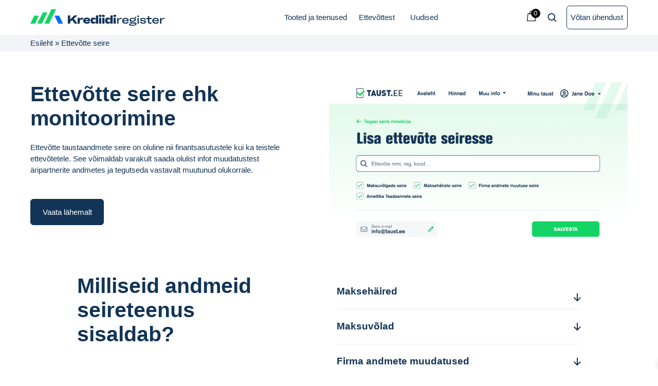

--- FILE ---
content_type: text/html; charset=UTF-8
request_url: https://krediidiregister.ee/ettevotte-seire/
body_size: 34670
content:
<!DOCTYPE html>
<html lang="et" prefix="og: https://ogp.me/ns#" itemscope itemtype="https://schema.org/WebPage">
<head><meta charset="UTF-8" /><script>if(navigator.userAgent.match(/MSIE|Internet Explorer/i)||navigator.userAgent.match(/Trident\/7\..*?rv:11/i)){var href=document.location.href;if(!href.match(/[?&]nowprocket/)){if(href.indexOf("?")==-1){if(href.indexOf("#")==-1){document.location.href=href+"?nowprocket=1"}else{document.location.href=href.replace("#","?nowprocket=1#")}}else{if(href.indexOf("#")==-1){document.location.href=href+"&nowprocket=1"}else{document.location.href=href.replace("#","&nowprocket=1#")}}}}</script><script>(()=>{class RocketLazyLoadScripts{constructor(){this.v="1.2.6",this.triggerEvents=["keydown","mousedown","mousemove","touchmove","touchstart","touchend","wheel"],this.userEventHandler=this.t.bind(this),this.touchStartHandler=this.i.bind(this),this.touchMoveHandler=this.o.bind(this),this.touchEndHandler=this.h.bind(this),this.clickHandler=this.u.bind(this),this.interceptedClicks=[],this.interceptedClickListeners=[],this.l(this),window.addEventListener("pageshow",(t=>{this.persisted=t.persisted,this.everythingLoaded&&this.m()})),this.CSPIssue=sessionStorage.getItem("rocketCSPIssue"),document.addEventListener("securitypolicyviolation",(t=>{this.CSPIssue||"script-src-elem"!==t.violatedDirective||"data"!==t.blockedURI||(this.CSPIssue=!0,sessionStorage.setItem("rocketCSPIssue",!0))})),document.addEventListener("DOMContentLoaded",(()=>{this.k()})),this.delayedScripts={normal:[],async:[],defer:[]},this.trash=[],this.allJQueries=[]}p(t){document.hidden?t.t():(this.triggerEvents.forEach((e=>window.addEventListener(e,t.userEventHandler,{passive:!0}))),window.addEventListener("touchstart",t.touchStartHandler,{passive:!0}),window.addEventListener("mousedown",t.touchStartHandler),document.addEventListener("visibilitychange",t.userEventHandler))}_(){this.triggerEvents.forEach((t=>window.removeEventListener(t,this.userEventHandler,{passive:!0}))),document.removeEventListener("visibilitychange",this.userEventHandler)}i(t){"HTML"!==t.target.tagName&&(window.addEventListener("touchend",this.touchEndHandler),window.addEventListener("mouseup",this.touchEndHandler),window.addEventListener("touchmove",this.touchMoveHandler,{passive:!0}),window.addEventListener("mousemove",this.touchMoveHandler),t.target.addEventListener("click",this.clickHandler),this.L(t.target,!0),this.S(t.target,"onclick","rocket-onclick"),this.C())}o(t){window.removeEventListener("touchend",this.touchEndHandler),window.removeEventListener("mouseup",this.touchEndHandler),window.removeEventListener("touchmove",this.touchMoveHandler,{passive:!0}),window.removeEventListener("mousemove",this.touchMoveHandler),t.target.removeEventListener("click",this.clickHandler),this.L(t.target,!1),this.S(t.target,"rocket-onclick","onclick"),this.M()}h(){window.removeEventListener("touchend",this.touchEndHandler),window.removeEventListener("mouseup",this.touchEndHandler),window.removeEventListener("touchmove",this.touchMoveHandler,{passive:!0}),window.removeEventListener("mousemove",this.touchMoveHandler)}u(t){t.target.removeEventListener("click",this.clickHandler),this.L(t.target,!1),this.S(t.target,"rocket-onclick","onclick"),this.interceptedClicks.push(t),t.preventDefault(),t.stopPropagation(),t.stopImmediatePropagation(),this.M()}O(){window.removeEventListener("touchstart",this.touchStartHandler,{passive:!0}),window.removeEventListener("mousedown",this.touchStartHandler),this.interceptedClicks.forEach((t=>{t.target.dispatchEvent(new MouseEvent("click",{view:t.view,bubbles:!0,cancelable:!0}))}))}l(t){EventTarget.prototype.addEventListenerWPRocketBase=EventTarget.prototype.addEventListener,EventTarget.prototype.addEventListener=function(e,i,o){"click"!==e||t.windowLoaded||i===t.clickHandler||t.interceptedClickListeners.push({target:this,func:i,options:o}),(this||window).addEventListenerWPRocketBase(e,i,o)}}L(t,e){this.interceptedClickListeners.forEach((i=>{i.target===t&&(e?t.removeEventListener("click",i.func,i.options):t.addEventListener("click",i.func,i.options))})),t.parentNode!==document.documentElement&&this.L(t.parentNode,e)}D(){return new Promise((t=>{this.P?this.M=t:t()}))}C(){this.P=!0}M(){this.P=!1}S(t,e,i){t.hasAttribute&&t.hasAttribute(e)&&(event.target.setAttribute(i,event.target.getAttribute(e)),event.target.removeAttribute(e))}t(){this._(this),"loading"===document.readyState?document.addEventListener("DOMContentLoaded",this.R.bind(this)):this.R()}k(){let t=[];document.querySelectorAll("script[type=rocketlazyloadscript][data-rocket-src]").forEach((e=>{let i=e.getAttribute("data-rocket-src");if(i&&!i.startsWith("data:")){0===i.indexOf("//")&&(i=location.protocol+i);try{const o=new URL(i).origin;o!==location.origin&&t.push({src:o,crossOrigin:e.crossOrigin||"module"===e.getAttribute("data-rocket-type")})}catch(t){}}})),t=[...new Map(t.map((t=>[JSON.stringify(t),t]))).values()],this.T(t,"preconnect")}async R(){this.lastBreath=Date.now(),this.j(this),this.F(this),this.I(),this.W(),this.q(),await this.A(this.delayedScripts.normal),await this.A(this.delayedScripts.defer),await this.A(this.delayedScripts.async);try{await this.U(),await this.H(this),await this.J()}catch(t){console.error(t)}window.dispatchEvent(new Event("rocket-allScriptsLoaded")),this.everythingLoaded=!0,this.D().then((()=>{this.O()})),this.N()}W(){document.querySelectorAll("script[type=rocketlazyloadscript]").forEach((t=>{t.hasAttribute("data-rocket-src")?t.hasAttribute("async")&&!1!==t.async?this.delayedScripts.async.push(t):t.hasAttribute("defer")&&!1!==t.defer||"module"===t.getAttribute("data-rocket-type")?this.delayedScripts.defer.push(t):this.delayedScripts.normal.push(t):this.delayedScripts.normal.push(t)}))}async B(t){if(await this.G(),!0!==t.noModule||!("noModule"in HTMLScriptElement.prototype))return new Promise((e=>{let i;function o(){(i||t).setAttribute("data-rocket-status","executed"),e()}try{if(navigator.userAgent.indexOf("Firefox/")>0||""===navigator.vendor||this.CSPIssue)i=document.createElement("script"),[...t.attributes].forEach((t=>{let e=t.nodeName;"type"!==e&&("data-rocket-type"===e&&(e="type"),"data-rocket-src"===e&&(e="src"),i.setAttribute(e,t.nodeValue))})),t.text&&(i.text=t.text),i.hasAttribute("src")?(i.addEventListener("load",o),i.addEventListener("error",(function(){i.setAttribute("data-rocket-status","failed-network"),e()})),setTimeout((()=>{i.isConnected||e()}),1)):(i.text=t.text,o()),t.parentNode.replaceChild(i,t);else{const i=t.getAttribute("data-rocket-type"),s=t.getAttribute("data-rocket-src");i?(t.type=i,t.removeAttribute("data-rocket-type")):t.removeAttribute("type"),t.addEventListener("load",o),t.addEventListener("error",(i=>{this.CSPIssue&&i.target.src.startsWith("data:")?(console.log("WPRocket: data-uri blocked by CSP -> fallback"),t.removeAttribute("src"),this.B(t).then(e)):(t.setAttribute("data-rocket-status","failed-network"),e())})),s?(t.removeAttribute("data-rocket-src"),t.src=s):t.src="data:text/javascript;base64,"+window.btoa(unescape(encodeURIComponent(t.text)))}}catch(i){t.setAttribute("data-rocket-status","failed-transform"),e()}}));t.setAttribute("data-rocket-status","skipped")}async A(t){const e=t.shift();return e&&e.isConnected?(await this.B(e),this.A(t)):Promise.resolve()}q(){this.T([...this.delayedScripts.normal,...this.delayedScripts.defer,...this.delayedScripts.async],"preload")}T(t,e){var i=document.createDocumentFragment();t.forEach((t=>{const o=t.getAttribute&&t.getAttribute("data-rocket-src")||t.src;if(o&&!o.startsWith("data:")){const s=document.createElement("link");s.href=o,s.rel=e,"preconnect"!==e&&(s.as="script"),t.getAttribute&&"module"===t.getAttribute("data-rocket-type")&&(s.crossOrigin=!0),t.crossOrigin&&(s.crossOrigin=t.crossOrigin),t.integrity&&(s.integrity=t.integrity),i.appendChild(s),this.trash.push(s)}})),document.head.appendChild(i)}j(t){let e={};function i(i,o){return e[o].eventsToRewrite.indexOf(i)>=0&&!t.everythingLoaded?"rocket-"+i:i}function o(t,o){!function(t){e[t]||(e[t]={originalFunctions:{add:t.addEventListener,remove:t.removeEventListener},eventsToRewrite:[]},t.addEventListener=function(){arguments[0]=i(arguments[0],t),e[t].originalFunctions.add.apply(t,arguments)},t.removeEventListener=function(){arguments[0]=i(arguments[0],t),e[t].originalFunctions.remove.apply(t,arguments)})}(t),e[t].eventsToRewrite.push(o)}function s(e,i){let o=e[i];e[i]=null,Object.defineProperty(e,i,{get:()=>o||function(){},set(s){t.everythingLoaded?o=s:e["rocket"+i]=o=s}})}o(document,"DOMContentLoaded"),o(window,"DOMContentLoaded"),o(window,"load"),o(window,"pageshow"),o(document,"readystatechange"),s(document,"onreadystatechange"),s(window,"onload"),s(window,"onpageshow");try{Object.defineProperty(document,"readyState",{get:()=>t.rocketReadyState,set(e){t.rocketReadyState=e},configurable:!0}),document.readyState="loading"}catch(t){console.log("WPRocket DJE readyState conflict, bypassing")}}F(t){let e;function i(e){return t.everythingLoaded?e:e.split(" ").map((t=>"load"===t||0===t.indexOf("load.")?"rocket-jquery-load":t)).join(" ")}function o(o){function s(t){const e=o.fn[t];o.fn[t]=o.fn.init.prototype[t]=function(){return this[0]===window&&("string"==typeof arguments[0]||arguments[0]instanceof String?arguments[0]=i(arguments[0]):"object"==typeof arguments[0]&&Object.keys(arguments[0]).forEach((t=>{const e=arguments[0][t];delete arguments[0][t],arguments[0][i(t)]=e}))),e.apply(this,arguments),this}}o&&o.fn&&!t.allJQueries.includes(o)&&(o.fn.ready=o.fn.init.prototype.ready=function(e){return t.domReadyFired?e.bind(document)(o):document.addEventListener("rocket-DOMContentLoaded",(()=>e.bind(document)(o))),o([])},s("on"),s("one"),t.allJQueries.push(o)),e=o}o(window.jQuery),Object.defineProperty(window,"jQuery",{get:()=>e,set(t){o(t)}})}async H(t){const e=document.querySelector("script[data-webpack]");e&&(await async function(){return new Promise((t=>{e.addEventListener("load",t),e.addEventListener("error",t)}))}(),await t.K(),await t.H(t))}async U(){this.domReadyFired=!0;try{document.readyState="interactive"}catch(t){}await this.G(),document.dispatchEvent(new Event("rocket-readystatechange")),await this.G(),document.rocketonreadystatechange&&document.rocketonreadystatechange(),await this.G(),document.dispatchEvent(new Event("rocket-DOMContentLoaded")),await this.G(),window.dispatchEvent(new Event("rocket-DOMContentLoaded"))}async J(){try{document.readyState="complete"}catch(t){}await this.G(),document.dispatchEvent(new Event("rocket-readystatechange")),await this.G(),document.rocketonreadystatechange&&document.rocketonreadystatechange(),await this.G(),window.dispatchEvent(new Event("rocket-load")),await this.G(),window.rocketonload&&window.rocketonload(),await this.G(),this.allJQueries.forEach((t=>t(window).trigger("rocket-jquery-load"))),await this.G();const t=new Event("rocket-pageshow");t.persisted=this.persisted,window.dispatchEvent(t),await this.G(),window.rocketonpageshow&&window.rocketonpageshow({persisted:this.persisted}),this.windowLoaded=!0}m(){document.onreadystatechange&&document.onreadystatechange(),window.onload&&window.onload(),window.onpageshow&&window.onpageshow({persisted:this.persisted})}I(){const t=new Map;document.write=document.writeln=function(e){const i=document.currentScript;i||console.error("WPRocket unable to document.write this: "+e);const o=document.createRange(),s=i.parentElement;let n=t.get(i);void 0===n&&(n=i.nextSibling,t.set(i,n));const c=document.createDocumentFragment();o.setStart(c,0),c.appendChild(o.createContextualFragment(e)),s.insertBefore(c,n)}}async G(){Date.now()-this.lastBreath>45&&(await this.K(),this.lastBreath=Date.now())}async K(){return document.hidden?new Promise((t=>setTimeout(t))):new Promise((t=>requestAnimationFrame(t)))}N(){this.trash.forEach((t=>t.remove()))}static run(){const t=new RocketLazyLoadScripts;t.p(t)}}RocketLazyLoadScripts.run()})();</script>

<meta name="viewport" content="width=device-width" />
<!-- Start cookieyes banner --> <script type="rocketlazyloadscript" id="cookieyes" data-rocket-type="text/javascript" data-rocket-src="https://cdn-cookieyes.com/client_data/26645421f447f3ee3d22ad3f/script.js"></script> <!-- End cookieyes banner -->

<!-- Search Engine Optimization by Rank Math - https://rankmath.com/ -->
<title>Ettevõtte seire - Krediidiregister</title>
<meta name="description" content="Ettevõtte andmete seire võimaldab varakult saada olulist infot muudatustest äripartnerite andmetes, varakult avastada riske ja tegutseda vastavalt muutunud olukorrale."/>
<meta name="robots" content="follow, index, max-snippet:-1, max-video-preview:-1, max-image-preview:large"/>
<link rel="canonical" href="https://krediidiregister.ee/ettevotte-seire/" />
<meta property="og:locale" content="et_EE" />
<meta property="og:type" content="article" />
<meta property="og:title" content="Ettevõtte seire - Krediidiregister" />
<meta property="og:description" content="Ettevõtte andmete seire võimaldab varakult saada olulist infot muudatustest äripartnerite andmetes, varakult avastada riske ja tegutseda vastavalt muutunud olukorrale." />
<meta property="og:url" content="https://krediidiregister.ee/ettevotte-seire/" />
<meta property="og:site_name" content="Krediidiregister" />
<meta property="og:updated_time" content="2024-09-12T14:30:26+03:00" />
<meta property="article:published_time" content="2024-01-30T14:41:37+02:00" />
<meta property="article:modified_time" content="2024-09-12T14:30:26+03:00" />
<meta name="twitter:card" content="summary_large_image" />
<meta name="twitter:title" content="Ettevõtte seire - Krediidiregister" />
<meta name="twitter:description" content="Ettevõtte andmete seire võimaldab varakult saada olulist infot muudatustest äripartnerite andmetes, varakult avastada riske ja tegutseda vastavalt muutunud olukorrale." />
<meta name="twitter:label1" content="Time to read" />
<meta name="twitter:data1" content="Less than a minute" />
<script type="application/ld+json" class="rank-math-schema">{"@context":"https://schema.org","@graph":[{"@type":"Organization","@id":"https://krediidiregister.ee/#organization","name":"Krediidiregister"},{"@type":"WebSite","@id":"https://krediidiregister.ee/#website","url":"https://krediidiregister.ee","name":"Krediidiregister","publisher":{"@id":"https://krediidiregister.ee/#organization"},"inLanguage":"et"},{"@type":"BreadcrumbList","@id":"https://krediidiregister.ee/ettevotte-seire/#breadcrumb","itemListElement":[{"@type":"ListItem","position":"1","item":{"@id":"https://krediidiregister.ee","name":"Esileht"}},{"@type":"ListItem","position":"2","item":{"@id":"https://krediidiregister.ee/ettevotte-seire/","name":"Ettev\u00f5tte seire"}}]},{"@type":"WebPage","@id":"https://krediidiregister.ee/ettevotte-seire/#webpage","url":"https://krediidiregister.ee/ettevotte-seire/","name":"Ettev\u00f5tte seire - Krediidiregister","datePublished":"2024-01-30T14:41:37+02:00","dateModified":"2024-09-12T14:30:26+03:00","isPartOf":{"@id":"https://krediidiregister.ee/#website"},"inLanguage":"et","breadcrumb":{"@id":"https://krediidiregister.ee/ettevotte-seire/#breadcrumb"}},{"@type":"Person","@id":"https://krediidiregister.ee/author/zoneplus/","name":"zoneplus","url":"https://krediidiregister.ee/author/zoneplus/","image":{"@type":"ImageObject","@id":"https://secure.gravatar.com/avatar/c62afa73a48e356baa6598df49563be48a45aebf5698826d01d5be3b31542cbe?s=96&amp;d=mm&amp;r=g","url":"https://secure.gravatar.com/avatar/c62afa73a48e356baa6598df49563be48a45aebf5698826d01d5be3b31542cbe?s=96&amp;d=mm&amp;r=g","caption":"zoneplus","inLanguage":"et"},"sameAs":["https://krediidiregister.ee"],"worksFor":{"@id":"https://krediidiregister.ee/#organization"}},{"@type":"Article","headline":"Ettev\u00f5tte seire - Krediidiregister","keywords":"seire","datePublished":"2024-01-30T14:41:37+02:00","dateModified":"2024-09-12T14:30:26+03:00","author":{"@id":"https://krediidiregister.ee/author/zoneplus/","name":"zoneplus"},"publisher":{"@id":"https://krediidiregister.ee/#organization"},"description":"Ettev\u00f5tte andmete seire v\u00f5imaldab varakult saada olulist infot muudatustest \u00e4ripartnerite andmetes, varakult avastada riske ja tegutseda vastavalt muutunud olukorrale.","name":"Ettev\u00f5tte seire - Krediidiregister","@id":"https://krediidiregister.ee/ettevotte-seire/#richSnippet","isPartOf":{"@id":"https://krediidiregister.ee/ettevotte-seire/#webpage"},"inLanguage":"et","mainEntityOfPage":{"@id":"https://krediidiregister.ee/ettevotte-seire/#webpage"}}]}</script>
<!-- /Rank Math WordPress SEO plugin -->

<script type="rocketlazyloadscript" data-rocket-type='application/javascript'  id='pys-version-script'>console.log('PixelYourSite Free version 11.1.5.1');</script>
<link rel='dns-prefetch' href='//www.googletagmanager.com' />
<link rel="alternate" type="application/rss+xml" title="Krediidiregister &raquo; RSS" href="https://krediidiregister.ee/feed/" />
<link rel="alternate" type="application/rss+xml" title="Krediidiregister &raquo; Kommentaaride RSS" href="https://krediidiregister.ee/comments/feed/" />
<link rel="alternate" title="oEmbed (JSON)" type="application/json+oembed" href="https://krediidiregister.ee/wp-json/oembed/1.0/embed?url=https%3A%2F%2Fkrediidiregister.ee%2Fettevotte-seire%2F" />
<link rel="alternate" title="oEmbed (XML)" type="text/xml+oembed" href="https://krediidiregister.ee/wp-json/oembed/1.0/embed?url=https%3A%2F%2Fkrediidiregister.ee%2Fettevotte-seire%2F&#038;format=xml" />
<style id='wp-img-auto-sizes-contain-inline-css' type='text/css'>
img:is([sizes=auto i],[sizes^="auto," i]){contain-intrinsic-size:3000px 1500px}
/*# sourceURL=wp-img-auto-sizes-contain-inline-css */
</style>
<style id='wp-emoji-styles-inline-css' type='text/css'>

	img.wp-smiley, img.emoji {
		display: inline !important;
		border: none !important;
		box-shadow: none !important;
		height: 1em !important;
		width: 1em !important;
		margin: 0 0.07em !important;
		vertical-align: -0.1em !important;
		background: none !important;
		padding: 0 !important;
	}
/*# sourceURL=wp-emoji-styles-inline-css */
</style>
<link rel='stylesheet' id='wp-block-library-css' href='https://krediidiregister.ee/wp-includes/css/dist/block-library/style.min.css?ver=6.9' type='text/css' media='all' />
<style id='global-styles-inline-css' type='text/css'>
:root{--wp--preset--aspect-ratio--square: 1;--wp--preset--aspect-ratio--4-3: 4/3;--wp--preset--aspect-ratio--3-4: 3/4;--wp--preset--aspect-ratio--3-2: 3/2;--wp--preset--aspect-ratio--2-3: 2/3;--wp--preset--aspect-ratio--16-9: 16/9;--wp--preset--aspect-ratio--9-16: 9/16;--wp--preset--color--black: #000000;--wp--preset--color--cyan-bluish-gray: #abb8c3;--wp--preset--color--white: #ffffff;--wp--preset--color--pale-pink: #f78da7;--wp--preset--color--vivid-red: #cf2e2e;--wp--preset--color--luminous-vivid-orange: #ff6900;--wp--preset--color--luminous-vivid-amber: #fcb900;--wp--preset--color--light-green-cyan: #7bdcb5;--wp--preset--color--vivid-green-cyan: #00d084;--wp--preset--color--pale-cyan-blue: #8ed1fc;--wp--preset--color--vivid-cyan-blue: #0693e3;--wp--preset--color--vivid-purple: #9b51e0;--wp--preset--gradient--vivid-cyan-blue-to-vivid-purple: linear-gradient(135deg,rgb(6,147,227) 0%,rgb(155,81,224) 100%);--wp--preset--gradient--light-green-cyan-to-vivid-green-cyan: linear-gradient(135deg,rgb(122,220,180) 0%,rgb(0,208,130) 100%);--wp--preset--gradient--luminous-vivid-amber-to-luminous-vivid-orange: linear-gradient(135deg,rgb(252,185,0) 0%,rgb(255,105,0) 100%);--wp--preset--gradient--luminous-vivid-orange-to-vivid-red: linear-gradient(135deg,rgb(255,105,0) 0%,rgb(207,46,46) 100%);--wp--preset--gradient--very-light-gray-to-cyan-bluish-gray: linear-gradient(135deg,rgb(238,238,238) 0%,rgb(169,184,195) 100%);--wp--preset--gradient--cool-to-warm-spectrum: linear-gradient(135deg,rgb(74,234,220) 0%,rgb(151,120,209) 20%,rgb(207,42,186) 40%,rgb(238,44,130) 60%,rgb(251,105,98) 80%,rgb(254,248,76) 100%);--wp--preset--gradient--blush-light-purple: linear-gradient(135deg,rgb(255,206,236) 0%,rgb(152,150,240) 100%);--wp--preset--gradient--blush-bordeaux: linear-gradient(135deg,rgb(254,205,165) 0%,rgb(254,45,45) 50%,rgb(107,0,62) 100%);--wp--preset--gradient--luminous-dusk: linear-gradient(135deg,rgb(255,203,112) 0%,rgb(199,81,192) 50%,rgb(65,88,208) 100%);--wp--preset--gradient--pale-ocean: linear-gradient(135deg,rgb(255,245,203) 0%,rgb(182,227,212) 50%,rgb(51,167,181) 100%);--wp--preset--gradient--electric-grass: linear-gradient(135deg,rgb(202,248,128) 0%,rgb(113,206,126) 100%);--wp--preset--gradient--midnight: linear-gradient(135deg,rgb(2,3,129) 0%,rgb(40,116,252) 100%);--wp--preset--font-size--small: 13px;--wp--preset--font-size--medium: 20px;--wp--preset--font-size--large: 36px;--wp--preset--font-size--x-large: 42px;--wp--preset--spacing--20: 0.44rem;--wp--preset--spacing--30: 0.67rem;--wp--preset--spacing--40: 1rem;--wp--preset--spacing--50: 1.5rem;--wp--preset--spacing--60: 2.25rem;--wp--preset--spacing--70: 3.38rem;--wp--preset--spacing--80: 5.06rem;--wp--preset--shadow--natural: 6px 6px 9px rgba(0, 0, 0, 0.2);--wp--preset--shadow--deep: 12px 12px 50px rgba(0, 0, 0, 0.4);--wp--preset--shadow--sharp: 6px 6px 0px rgba(0, 0, 0, 0.2);--wp--preset--shadow--outlined: 6px 6px 0px -3px rgb(255, 255, 255), 6px 6px rgb(0, 0, 0);--wp--preset--shadow--crisp: 6px 6px 0px rgb(0, 0, 0);}:where(.is-layout-flex){gap: 0.5em;}:where(.is-layout-grid){gap: 0.5em;}body .is-layout-flex{display: flex;}.is-layout-flex{flex-wrap: wrap;align-items: center;}.is-layout-flex > :is(*, div){margin: 0;}body .is-layout-grid{display: grid;}.is-layout-grid > :is(*, div){margin: 0;}:where(.wp-block-columns.is-layout-flex){gap: 2em;}:where(.wp-block-columns.is-layout-grid){gap: 2em;}:where(.wp-block-post-template.is-layout-flex){gap: 1.25em;}:where(.wp-block-post-template.is-layout-grid){gap: 1.25em;}.has-black-color{color: var(--wp--preset--color--black) !important;}.has-cyan-bluish-gray-color{color: var(--wp--preset--color--cyan-bluish-gray) !important;}.has-white-color{color: var(--wp--preset--color--white) !important;}.has-pale-pink-color{color: var(--wp--preset--color--pale-pink) !important;}.has-vivid-red-color{color: var(--wp--preset--color--vivid-red) !important;}.has-luminous-vivid-orange-color{color: var(--wp--preset--color--luminous-vivid-orange) !important;}.has-luminous-vivid-amber-color{color: var(--wp--preset--color--luminous-vivid-amber) !important;}.has-light-green-cyan-color{color: var(--wp--preset--color--light-green-cyan) !important;}.has-vivid-green-cyan-color{color: var(--wp--preset--color--vivid-green-cyan) !important;}.has-pale-cyan-blue-color{color: var(--wp--preset--color--pale-cyan-blue) !important;}.has-vivid-cyan-blue-color{color: var(--wp--preset--color--vivid-cyan-blue) !important;}.has-vivid-purple-color{color: var(--wp--preset--color--vivid-purple) !important;}.has-black-background-color{background-color: var(--wp--preset--color--black) !important;}.has-cyan-bluish-gray-background-color{background-color: var(--wp--preset--color--cyan-bluish-gray) !important;}.has-white-background-color{background-color: var(--wp--preset--color--white) !important;}.has-pale-pink-background-color{background-color: var(--wp--preset--color--pale-pink) !important;}.has-vivid-red-background-color{background-color: var(--wp--preset--color--vivid-red) !important;}.has-luminous-vivid-orange-background-color{background-color: var(--wp--preset--color--luminous-vivid-orange) !important;}.has-luminous-vivid-amber-background-color{background-color: var(--wp--preset--color--luminous-vivid-amber) !important;}.has-light-green-cyan-background-color{background-color: var(--wp--preset--color--light-green-cyan) !important;}.has-vivid-green-cyan-background-color{background-color: var(--wp--preset--color--vivid-green-cyan) !important;}.has-pale-cyan-blue-background-color{background-color: var(--wp--preset--color--pale-cyan-blue) !important;}.has-vivid-cyan-blue-background-color{background-color: var(--wp--preset--color--vivid-cyan-blue) !important;}.has-vivid-purple-background-color{background-color: var(--wp--preset--color--vivid-purple) !important;}.has-black-border-color{border-color: var(--wp--preset--color--black) !important;}.has-cyan-bluish-gray-border-color{border-color: var(--wp--preset--color--cyan-bluish-gray) !important;}.has-white-border-color{border-color: var(--wp--preset--color--white) !important;}.has-pale-pink-border-color{border-color: var(--wp--preset--color--pale-pink) !important;}.has-vivid-red-border-color{border-color: var(--wp--preset--color--vivid-red) !important;}.has-luminous-vivid-orange-border-color{border-color: var(--wp--preset--color--luminous-vivid-orange) !important;}.has-luminous-vivid-amber-border-color{border-color: var(--wp--preset--color--luminous-vivid-amber) !important;}.has-light-green-cyan-border-color{border-color: var(--wp--preset--color--light-green-cyan) !important;}.has-vivid-green-cyan-border-color{border-color: var(--wp--preset--color--vivid-green-cyan) !important;}.has-pale-cyan-blue-border-color{border-color: var(--wp--preset--color--pale-cyan-blue) !important;}.has-vivid-cyan-blue-border-color{border-color: var(--wp--preset--color--vivid-cyan-blue) !important;}.has-vivid-purple-border-color{border-color: var(--wp--preset--color--vivid-purple) !important;}.has-vivid-cyan-blue-to-vivid-purple-gradient-background{background: var(--wp--preset--gradient--vivid-cyan-blue-to-vivid-purple) !important;}.has-light-green-cyan-to-vivid-green-cyan-gradient-background{background: var(--wp--preset--gradient--light-green-cyan-to-vivid-green-cyan) !important;}.has-luminous-vivid-amber-to-luminous-vivid-orange-gradient-background{background: var(--wp--preset--gradient--luminous-vivid-amber-to-luminous-vivid-orange) !important;}.has-luminous-vivid-orange-to-vivid-red-gradient-background{background: var(--wp--preset--gradient--luminous-vivid-orange-to-vivid-red) !important;}.has-very-light-gray-to-cyan-bluish-gray-gradient-background{background: var(--wp--preset--gradient--very-light-gray-to-cyan-bluish-gray) !important;}.has-cool-to-warm-spectrum-gradient-background{background: var(--wp--preset--gradient--cool-to-warm-spectrum) !important;}.has-blush-light-purple-gradient-background{background: var(--wp--preset--gradient--blush-light-purple) !important;}.has-blush-bordeaux-gradient-background{background: var(--wp--preset--gradient--blush-bordeaux) !important;}.has-luminous-dusk-gradient-background{background: var(--wp--preset--gradient--luminous-dusk) !important;}.has-pale-ocean-gradient-background{background: var(--wp--preset--gradient--pale-ocean) !important;}.has-electric-grass-gradient-background{background: var(--wp--preset--gradient--electric-grass) !important;}.has-midnight-gradient-background{background: var(--wp--preset--gradient--midnight) !important;}.has-small-font-size{font-size: var(--wp--preset--font-size--small) !important;}.has-medium-font-size{font-size: var(--wp--preset--font-size--medium) !important;}.has-large-font-size{font-size: var(--wp--preset--font-size--large) !important;}.has-x-large-font-size{font-size: var(--wp--preset--font-size--x-large) !important;}
/*# sourceURL=global-styles-inline-css */
</style>

<link rel='stylesheet' id='xoo-wsc-fonts-css' href='https://krediidiregister.ee/wp-content/plugins/side-cart-woocommerce/assets/css/xoo-wsc-fonts.css?ver=2.7.2' type='text/css' media='all' />
<link rel='stylesheet' id='xoo-wsc-style-css' href='https://krediidiregister.ee/wp-content/plugins/side-cart-woocommerce/assets/css/xoo-wsc-style.css?ver=2.7.2' type='text/css' media='all' />
<style id='xoo-wsc-style-inline-css' type='text/css'>




.xoo-wsc-ft-buttons-cont a.xoo-wsc-ft-btn, .xoo-wsc-container .xoo-wsc-btn {
	background-color: #000000;
	color: #ffffff;
	border: 2px solid #ffffff;
	padding: 10px 20px;
}

.xoo-wsc-ft-buttons-cont a.xoo-wsc-ft-btn:hover, .xoo-wsc-container .xoo-wsc-btn:hover {
	background-color: #ffffff;
	color: #000000;
	border: 2px solid #000000;
}

 

.xoo-wsc-footer{
	background-color: #ffffff;
	color: #000000;
	padding: 10px 20px;
	box-shadow: 0 -1px 10px #0000001a;
}

.xoo-wsc-footer, .xoo-wsc-footer a, .xoo-wsc-footer .amount{
	font-size: 18px;
}

.xoo-wsc-btn .amount{
	color: #ffffff}

.xoo-wsc-btn:hover .amount{
	color: #000000;
}

.xoo-wsc-ft-buttons-cont{
	grid-template-columns: auto;
}

.xoo-wsc-basket{
	bottom: 12px;
	right: 1px;
	background-color: #ffffff;
	color: #000000;
	box-shadow: 0px 0px 15px 2px #0000001a;
	border-radius: 50%;
	display: none;
	width: 60px;
	height: 60px;
}


.xoo-wsc-bki{
	font-size: 30px}

.xoo-wsc-items-count{
	top: -9px;
	left: -8px;
}

.xoo-wsc-items-count, .xoo-wsch-items-count{
	background-color: #000000;
	color: #ffffff;
}

.xoo-wsc-container, .xoo-wsc-slider{
	max-width: 450px;
	right: -450px;
	top: 0;bottom: 0;
	bottom: 0;
	font-family: }


.xoo-wsc-cart-active .xoo-wsc-container, .xoo-wsc-slider-active .xoo-wsc-slider{
	right: 0;
}


.xoo-wsc-cart-active .xoo-wsc-basket{
	right: 450px;
}

.xoo-wsc-slider{
	right: -450px;
}

span.xoo-wsch-close {
    font-size: 16px;
}

	.xoo-wsch-top{
		justify-content: center;
	}
	span.xoo-wsch-close {
	    right: 10px;
	}

.xoo-wsch-text{
	font-size: 20px;
}

.xoo-wsc-header{
	color: #000000;
	background-color: #ffffff;
	border-bottom: 2px solid #eee;
	padding: 15px 15px;
}


.xoo-wsc-body{
	background-color: #f8f9fa;
}

.xoo-wsc-products:not(.xoo-wsc-pattern-card), .xoo-wsc-products:not(.xoo-wsc-pattern-card) span.amount, .xoo-wsc-products:not(.xoo-wsc-pattern-card) a{
	font-size: 16px;
	color: #000000;
}

.xoo-wsc-products:not(.xoo-wsc-pattern-card) .xoo-wsc-product{
	padding: 10px 15px;
	margin: 10px 15px;
	border-radius: 5px;
	box-shadow: 0 2px 2px #00000005;
	background-color: #ffffff;
}

.xoo-wsc-sum-col{
	justify-content: center;
}


/** Shortcode **/
.xoo-wsc-sc-count{
	background-color: #000000;
	color: #ffffff;
}

.xoo-wsc-sc-bki{
	font-size: 28px;
	color: #000000;
}
.xoo-wsc-sc-cont{
	color: #000000;
}

.added_to_cart{
	display: none!important;
}

.xoo-wsc-product dl.variation {
	display: block;
}


.xoo-wsc-product-cont{
	padding: 10px 10px;
}

.xoo-wsc-products:not(.xoo-wsc-pattern-card) .xoo-wsc-img-col{
	width: 28%;
}

.xoo-wsc-pattern-card .xoo-wsc-img-col img{
	max-width: 100%;
	height: auto;
}

.xoo-wsc-products:not(.xoo-wsc-pattern-card) .xoo-wsc-sum-col{
	width: 72%;
}

.xoo-wsc-pattern-card .xoo-wsc-product-cont{
	width: 50% 
}

@media only screen and (max-width: 600px) {
	.xoo-wsc-pattern-card .xoo-wsc-product-cont  {
		width: 50%;
	}
}


.xoo-wsc-pattern-card .xoo-wsc-product{
	border: 0;
	box-shadow: 0px 10px 15px -12px #0000001a;
}


.xoo-wsc-sm-front{
	background-color: #eee;
}
.xoo-wsc-pattern-card, .xoo-wsc-sm-front{
	border-bottom-left-radius: 5px;
	border-bottom-right-radius: 5px;
}
.xoo-wsc-pattern-card, .xoo-wsc-img-col img, .xoo-wsc-img-col, .xoo-wsc-sm-back-cont{
	border-top-left-radius: 5px;
	border-top-right-radius: 5px;
}
.xoo-wsc-sm-back{
	background-color: #fff;
}
.xoo-wsc-pattern-card, .xoo-wsc-pattern-card a, .xoo-wsc-pattern-card .amount{
	font-size: 16px;
}

.xoo-wsc-sm-front, .xoo-wsc-sm-front a, .xoo-wsc-sm-front .amount{
	color: #000;
}

.xoo-wsc-sm-back, .xoo-wsc-sm-back a, .xoo-wsc-sm-back .amount{
	color: #000;
}


.magictime {
    animation-duration: 0.5s;
}



span.xoo-wsch-items-count{
	height: 20px;
	line-height: 20px;
	width: 20px;
}

span.xoo-wsch-icon{
	font-size: 30px
}

.xoo-wsc-smr-del{
	font-size: 16px
}
/*# sourceURL=xoo-wsc-style-inline-css */
</style>
<link rel='stylesheet' id='credreg-style-css' href='https://krediidiregister.ee/wp-content/themes/credreg/style.css?ver=1742966195' type='text/css' media='all' />
<script type="rocketlazyloadscript" data-rocket-type="text/javascript" data-rocket-src="https://krediidiregister.ee/wp-includes/js/jquery/jquery.min.js?ver=3.7.1" id="jquery-core-js"></script>
<script type="rocketlazyloadscript" data-rocket-type="text/javascript" data-rocket-src="https://krediidiregister.ee/wp-includes/js/jquery/jquery-migrate.min.js?ver=3.4.1" id="jquery-migrate-js"></script>
<script type="rocketlazyloadscript" data-rocket-type="text/javascript" data-rocket-src="https://krediidiregister.ee/wp-content/plugins/pixelyoursite/dist/scripts/jquery.bind-first-0.2.3.min.js?ver=0.2.3" id="jquery-bind-first-js"></script>
<script type="rocketlazyloadscript" data-rocket-type="text/javascript" data-rocket-src="https://krediidiregister.ee/wp-content/plugins/pixelyoursite/dist/scripts/js.cookie-2.1.3.min.js?ver=2.1.3" id="js-cookie-pys-js"></script>
<script type="rocketlazyloadscript" data-rocket-type="text/javascript" data-rocket-src="https://krediidiregister.ee/wp-content/plugins/pixelyoursite/dist/scripts/tld.min.js?ver=2.3.1" id="js-tld-js"></script>
<script type="text/javascript" id="pys-js-extra">
/* <![CDATA[ */
var pysOptions = {"staticEvents":{"facebook":{"init_event":[{"delay":0,"type":"static","ajaxFire":false,"name":"PageView","pixelIds":["307150558945608"],"eventID":"8d755d06-23db-4528-980a-4f0610de4673","params":{"page_title":"Ettev\u00f5tte seire","post_type":"page","post_id":296,"plugin":"PixelYourSite","user_role":"guest","event_url":"krediidiregister.ee/ettevotte-seire/"},"e_id":"init_event","ids":[],"hasTimeWindow":false,"timeWindow":0,"woo_order":"","edd_order":""}]}},"dynamicEvents":[],"triggerEvents":[],"triggerEventTypes":[],"facebook":{"pixelIds":["307150558945608"],"advancedMatching":[],"advancedMatchingEnabled":false,"removeMetadata":false,"wooVariableAsSimple":false,"serverApiEnabled":false,"wooCRSendFromServer":false,"send_external_id":null,"enabled_medical":false,"do_not_track_medical_param":["event_url","post_title","page_title","landing_page","content_name","categories","category_name","tags"],"meta_ldu":false},"debug":"","siteUrl":"https://krediidiregister.ee","ajaxUrl":"https://krediidiregister.ee/wp-admin/admin-ajax.php","ajax_event":"f5b7e254c5","enable_remove_download_url_param":"1","cookie_duration":"7","last_visit_duration":"60","enable_success_send_form":"","ajaxForServerEvent":"1","ajaxForServerStaticEvent":"1","useSendBeacon":"1","send_external_id":"1","external_id_expire":"180","track_cookie_for_subdomains":"1","google_consent_mode":"1","gdpr":{"ajax_enabled":false,"all_disabled_by_api":false,"facebook_disabled_by_api":false,"analytics_disabled_by_api":false,"google_ads_disabled_by_api":false,"pinterest_disabled_by_api":false,"bing_disabled_by_api":false,"reddit_disabled_by_api":false,"externalID_disabled_by_api":false,"facebook_prior_consent_enabled":true,"analytics_prior_consent_enabled":true,"google_ads_prior_consent_enabled":null,"pinterest_prior_consent_enabled":true,"bing_prior_consent_enabled":true,"cookiebot_integration_enabled":false,"cookiebot_facebook_consent_category":"marketing","cookiebot_analytics_consent_category":"statistics","cookiebot_tiktok_consent_category":"marketing","cookiebot_google_ads_consent_category":"marketing","cookiebot_pinterest_consent_category":"marketing","cookiebot_bing_consent_category":"marketing","consent_magic_integration_enabled":false,"real_cookie_banner_integration_enabled":false,"cookie_notice_integration_enabled":false,"cookie_law_info_integration_enabled":false,"analytics_storage":{"enabled":true,"value":"granted","filter":false},"ad_storage":{"enabled":true,"value":"granted","filter":false},"ad_user_data":{"enabled":true,"value":"granted","filter":false},"ad_personalization":{"enabled":true,"value":"granted","filter":false}},"cookie":{"disabled_all_cookie":false,"disabled_start_session_cookie":false,"disabled_advanced_form_data_cookie":false,"disabled_landing_page_cookie":false,"disabled_first_visit_cookie":false,"disabled_trafficsource_cookie":false,"disabled_utmTerms_cookie":false,"disabled_utmId_cookie":false},"tracking_analytics":{"TrafficSource":"direct","TrafficLanding":"undefined","TrafficUtms":[],"TrafficUtmsId":[]},"GATags":{"ga_datalayer_type":"default","ga_datalayer_name":"dataLayerPYS"},"woo":{"enabled":true,"enabled_save_data_to_orders":true,"addToCartOnButtonEnabled":true,"addToCartOnButtonValueEnabled":true,"addToCartOnButtonValueOption":"price","singleProductId":null,"removeFromCartSelector":"form.woocommerce-cart-form .remove","addToCartCatchMethod":"add_cart_hook","is_order_received_page":false,"containOrderId":false},"edd":{"enabled":false},"cache_bypass":"1769507258"};
//# sourceURL=pys-js-extra
/* ]]> */
</script>
<script type="rocketlazyloadscript" data-rocket-type="text/javascript" data-rocket-src="https://krediidiregister.ee/wp-content/plugins/pixelyoursite/dist/scripts/public.js?ver=11.1.5.1" id="pys-js"></script>

<!-- Google tag (gtag.js) snippet added by Site Kit -->
<!-- Google Analytics snippet added by Site Kit -->
<script type="rocketlazyloadscript" data-rocket-type="text/javascript" data-rocket-src="https://www.googletagmanager.com/gtag/js?id=GT-KTTRZ3S" id="google_gtagjs-js" async></script>
<script type="rocketlazyloadscript" data-rocket-type="text/javascript" id="google_gtagjs-js-after">
/* <![CDATA[ */
window.dataLayer = window.dataLayer || [];function gtag(){dataLayer.push(arguments);}
gtag("set","linker",{"domains":["krediidiregister.ee"]});
gtag("js", new Date());
gtag("set", "developer_id.dZTNiMT", true);
gtag("config", "GT-KTTRZ3S");
//# sourceURL=google_gtagjs-js-after
/* ]]> */
</script>
<link rel="https://api.w.org/" href="https://krediidiregister.ee/wp-json/" /><link rel="alternate" title="JSON" type="application/json" href="https://krediidiregister.ee/wp-json/wp/v2/pages/296" /><link rel="EditURI" type="application/rsd+xml" title="RSD" href="https://krediidiregister.ee/xmlrpc.php?rsd" />
<meta name="generator" content="WordPress 6.9" />
<link rel='shortlink' href='https://krediidiregister.ee/?p=296' />
<meta name="generator" content="Site Kit by Google 1.168.0" /><meta name="redi-version" content="1.2.7" /><link rel="icon" href="https://krediidiregister.ee/wp-content/uploads/2024/02/favicon-100x100.png" sizes="32x32" />
<link rel="icon" href="https://krediidiregister.ee/wp-content/uploads/2024/02/favicon.png" sizes="192x192" />
<link rel="apple-touch-icon" href="https://krediidiregister.ee/wp-content/uploads/2024/02/favicon.png" />
<meta name="msapplication-TileImage" content="https://krediidiregister.ee/wp-content/uploads/2024/02/favicon.png" />
<style id="wpforms-css-vars-root">
				:root {
					--wpforms-field-border-radius: 3px;
--wpforms-field-border-style: solid;
--wpforms-field-border-size: 1px;
--wpforms-field-background-color: #ffffff;
--wpforms-field-border-color: rgba( 0, 0, 0, 0.25 );
--wpforms-field-border-color-spare: rgba( 0, 0, 0, 0.25 );
--wpforms-field-text-color: rgba( 0, 0, 0, 0.7 );
--wpforms-field-menu-color: #ffffff;
--wpforms-label-color: rgba( 0, 0, 0, 0.85 );
--wpforms-label-sublabel-color: rgba( 0, 0, 0, 0.55 );
--wpforms-label-error-color: #d63637;
--wpforms-button-border-radius: 3px;
--wpforms-button-border-style: none;
--wpforms-button-border-size: 1px;
--wpforms-button-background-color: #066aab;
--wpforms-button-border-color: #066aab;
--wpforms-button-text-color: #ffffff;
--wpforms-page-break-color: #066aab;
--wpforms-background-image: none;
--wpforms-background-position: center center;
--wpforms-background-repeat: no-repeat;
--wpforms-background-size: cover;
--wpforms-background-width: 100px;
--wpforms-background-height: 100px;
--wpforms-background-color: rgba( 0, 0, 0, 0 );
--wpforms-background-url: none;
--wpforms-container-padding: 0px;
--wpforms-container-border-style: none;
--wpforms-container-border-width: 1px;
--wpforms-container-border-color: #000000;
--wpforms-container-border-radius: 3px;
--wpforms-field-size-input-height: 43px;
--wpforms-field-size-input-spacing: 15px;
--wpforms-field-size-font-size: 16px;
--wpforms-field-size-line-height: 19px;
--wpforms-field-size-padding-h: 14px;
--wpforms-field-size-checkbox-size: 16px;
--wpforms-field-size-sublabel-spacing: 5px;
--wpforms-field-size-icon-size: 1;
--wpforms-label-size-font-size: 16px;
--wpforms-label-size-line-height: 19px;
--wpforms-label-size-sublabel-font-size: 14px;
--wpforms-label-size-sublabel-line-height: 17px;
--wpforms-button-size-font-size: 17px;
--wpforms-button-size-height: 41px;
--wpforms-button-size-padding-h: 15px;
--wpforms-button-size-margin-top: 10px;
--wpforms-container-shadow-size-box-shadow: none;

				}
			</style><style>
        .main {background-color: #123456;}
    .alt {background-color: #0269ff;}
    .cta {background-color: #15d466;}
    .main-text {color: #123456;}
    .alt-text {color: #0269ff;}
    .cta-text {color: #15d466;}
</style>

<!-- GetResponse Analytics -->
  <script type="rocketlazyloadscript" data-rocket-type="text/javascript">
      
  (function(m, o, n, t, e, r, _){
          m['__GetResponseAnalyticsObject'] = e;m[e] = m[e] || function() {(m[e].q = m[e].q || []).push(arguments)};
          r = o.createElement(n);_ = o.getElementsByTagName(n)[0];r.async = 1;r.src = t;r.setAttribute('crossorigin', 'use-credentials');_.parentNode .insertBefore(r, _);
      })(window, document, 'script', 'https://an.gr-wcon.com/script/11cf6ef1-12c5-430a-94d8-8ed297aaec05/ga.js', 'GrTracking');


</script>
<!-- End GetResponse Analytics -->
	
<link rel='stylesheet' id='wc-blocks-style-css' href='https://krediidiregister.ee/wp-content/plugins/woocommerce/assets/client/blocks/wc-blocks.css?ver=wc-10.4.3' type='text/css' media='all' />
<meta name="generator" content="WP Rocket 3.17.3.1" data-wpr-features="wpr_delay_js" /></head>
<body class="wp-singular page-template-default page page-id-296 wp-embed-responsive wp-theme-credreg theme-credreg">
<a href="#content" class="skip-link screen-reader-text">Skip to the content</a>
<div data-rocket-location-hash="6d8d3cea33431d3c5c72a4b1976e2560" id="megaMenu" class="modalMenu flex-col">
    <div data-rocket-location-hash="2ecdb81568ae786de794bc3c06da7f0f" class="megaMenu-wrap flex w-full h-full items-center justify-center sideSpace">
        <div data-rocket-location-hash="b514339b7e0b68a3cff294be78537e0c" class="menu-wrap flex w-full flex-wrap">
        <div class="col w-full sm:w-6/12 lg:w-3/12"><div class="menu mb-48"><span class="heading flex bold uppercase justify-between items-center">Tausta kontroll ja riskide maandamine</span><ul><li class="mb-24 not_current"><a class="flex" href="https://krediidiregister.ee/maksehaireregister/">
                                        <span class="icon flex justify-center items-center"><svg xmlns="http://www.w3.org/2000/svg" width="24" height="24" viewBox="0 0 24 24" fill="none"><path d="M22.485 9.30214C22.0811 8.88 21.6632 8.445 21.5057 8.0625C21.36 7.71214 21.3514 7.13143 21.3429 6.56893C21.3268 5.52321 21.3096 4.33821 20.4857 3.51429C19.6618 2.69036 18.4768 2.67321 17.4311 2.65714C16.8686 2.64857 16.2879 2.64 15.9375 2.49429C15.5561 2.33679 15.12 1.91893 14.6979 1.515C13.9586 0.804643 13.1186 0 12 0C10.8814 0 10.0425 0.804643 9.30214 1.515C8.88 1.91893 8.445 2.33679 8.0625 2.49429C7.71429 2.64 7.13143 2.64857 6.56893 2.65714C5.52321 2.67321 4.33821 2.69036 3.51429 3.51429C2.69036 4.33821 2.67857 5.52321 2.65714 6.56893C2.64857 7.13143 2.64 7.71214 2.49429 8.0625C2.33679 8.44393 1.91893 8.88 1.515 9.30214C0.804643 10.0414 0 10.8814 0 12C0 13.1186 0.804643 13.9575 1.515 14.6979C1.91893 15.12 2.33679 15.555 2.49429 15.9375C2.64 16.2879 2.64857 16.8686 2.65714 17.4311C2.67321 18.4768 2.69036 19.6618 3.51429 20.4857C4.33821 21.3096 5.52321 21.3268 6.56893 21.3429C7.13143 21.3514 7.71214 21.36 8.0625 21.5057C8.44393 21.6632 8.88 22.0811 9.30214 22.485C10.0414 23.1954 10.8814 24 12 24C13.1186 24 13.9575 23.1954 14.6979 22.485C15.12 22.0811 15.555 21.6632 15.9375 21.5057C16.2879 21.36 16.8686 21.3514 17.4311 21.3429C18.4768 21.3268 19.6618 21.3096 20.4857 20.4857C21.3096 19.6618 21.3268 18.4768 21.3429 17.4311C21.3514 16.8686 21.36 16.2879 21.5057 15.9375C21.6632 15.5561 22.0811 15.12 22.485 14.6979C23.1954 13.9586 24 13.1186 24 12C24 10.8814 23.1954 10.0425 22.485 9.30214ZM21.2475 13.5118C20.7343 14.0475 20.2029 14.6014 19.9211 15.2818C19.6511 15.9354 19.6393 16.6821 19.6286 17.4054C19.6179 18.1554 19.6061 18.9407 19.2729 19.2729C18.9396 19.605 18.1596 19.6179 17.4054 19.6286C16.6821 19.6393 15.9354 19.6511 15.2818 19.9211C14.6014 20.2029 14.0475 20.7343 13.5118 21.2475C12.9761 21.7607 12.4286 22.2857 12 22.2857C11.5714 22.2857 11.0196 21.7586 10.4882 21.2475C9.95679 20.7364 9.39857 20.2029 8.71821 19.9211C8.06464 19.6511 7.31786 19.6393 6.59464 19.6286C5.84464 19.6179 5.05929 19.6061 4.72714 19.2729C4.395 18.9396 4.38214 18.1596 4.37143 17.4054C4.36071 16.6821 4.34893 15.9354 4.07893 15.2818C3.79714 14.6014 3.26571 14.0475 2.7525 13.5118C2.23929 12.9761 1.71429 12.4286 1.71429 12C1.71429 11.5714 2.24143 11.0196 2.7525 10.4882C3.26357 9.95679 3.79714 9.39857 4.07893 8.71821C4.34893 8.06464 4.36071 7.31786 4.37143 6.59464C4.38214 5.84464 4.39393 5.05929 4.72714 4.72714C5.06036 4.395 5.84036 4.38214 6.59464 4.37143C7.31786 4.36071 8.06464 4.34893 8.71821 4.07893C9.39857 3.79714 9.9525 3.26571 10.4882 2.7525C11.0239 2.23929 11.5714 1.71429 12 1.71429C12.4286 1.71429 12.9804 2.24143 13.5118 2.7525C14.0432 3.26357 14.6014 3.79714 15.2818 4.07893C15.9354 4.34893 16.6821 4.36071 17.4054 4.37143C18.1554 4.38214 18.9407 4.39393 19.2729 4.72714C19.605 5.06036 19.6179 5.84036 19.6286 6.59464C19.6393 7.31786 19.6511 8.06464 19.9211 8.71821C20.2029 9.39857 20.7343 9.9525 21.2475 10.4882C21.7607 11.0239 22.2857 11.5714 22.2857 12C22.2857 12.4286 21.7586 12.9804 21.2475 13.5118ZM11.1429 12.8571V6.85714C11.1429 6.62981 11.2332 6.4118 11.3939 6.25105C11.5547 6.09031 11.7727 6 12 6C12.2273 6 12.4453 6.09031 12.6061 6.25105C12.7668 6.4118 12.8571 6.62981 12.8571 6.85714V12.8571C12.8571 13.0845 12.7668 13.3025 12.6061 13.4632C12.4453 13.624 12.2273 13.7143 12 13.7143C11.7727 13.7143 11.5547 13.624 11.3939 13.4632C11.2332 13.3025 11.1429 13.0845 11.1429 12.8571ZM13.2857 16.7143C13.2857 16.9686 13.2103 17.2172 13.069 17.4286C12.9278 17.64 12.727 17.8048 12.492 17.9021C12.2571 17.9994 11.9986 18.0249 11.7492 17.9753C11.4998 17.9257 11.2707 17.8032 11.0909 17.6234C10.9111 17.4436 10.7886 17.2145 10.739 16.9651C10.6894 16.7157 10.7148 16.4572 10.8122 16.2223C10.9095 15.9873 11.0743 15.7865 11.2857 15.6453C11.4971 15.504 11.7457 15.4286 12 15.4286C12.341 15.4286 12.668 15.564 12.9091 15.8051C13.1503 16.0463 13.2857 16.3733 13.2857 16.7143Z" fill="white" style="fill:white;fill-opacity:1;"></path></svg> </span>
                                        <div class="text-wrap">
                                            <span class="title block">Maksehäireregister</span>
                                            <span class="desc block">Tehke kaalutletud krediidiotsuseid</span>
                                        </div>
                                        </a></li><li class="mb-24 not_current"><a class="flex" href="https://krediidiregister.ee/eraisiku-krediidiskoor/">
                                        <span class="icon flex justify-center items-center"><svg xmlns="http://www.w3.org/2000/svg" width="32" height="32" fill="#ffffff" viewBox="0 0 256 256"><path d="M207.06,80.67A111.24,111.24,0,0,0,128,48h-.4C66.07,48.21,16,99,16,161.13V184a16,16,0,0,0,16,16H224a16,16,0,0,0,16-16V160A111.25,111.25,0,0,0,207.06,80.67ZM224,184H119.71l54.76-75.3a8,8,0,0,0-12.94-9.42L99.92,184H32V161.13c0-3.08.15-6.12.43-9.13H56a8,8,0,0,0,0-16H35.27c10.32-38.86,44-68.24,84.73-71.66V88a8,8,0,0,0,16,0V64.33A96.14,96.14,0,0,1,221,136H200a8,8,0,0,0,0,16h23.67c.21,2.65.33,5.31.33,8Z"></path></svg> </span>
                                        <div class="text-wrap">
                                            <span class="title block">Eraisiku krediidiskoor</span>
                                            <span class="desc block">Objektiivne hinnang krediidivõimele</span>
                                        </div>
                                        </a></li><li class="mb-24 not_current"><a class="flex" href="https://krediidiregister.ee/juriidilise-isiku-krediidireiting/">
                                        <span class="icon flex justify-center items-center"><svg xmlns="http://www.w3.org/2000/svg" width="32" height="32" fill="#ffffff" viewBox="0 0 256 256"><path d="M128,56a32,32,0,1,0,32,32A32,32,0,0,0,128,56Zm0,48a16,16,0,1,1,16-16A16,16,0,0,1,128,104Zm0,32a32,32,0,1,0,32,32A32,32,0,0,0,128,136Zm0,48a16,16,0,1,1,16-16A16,16,0,0,1,128,184Zm88-40H200V80h16a8,8,0,0,0,0-16H200V40a16,16,0,0,0-16-16H72A16,16,0,0,0,56,40V64H40a8,8,0,0,0,0,16H56v64H40a8,8,0,0,0,0,16H56v56a16,16,0,0,0,16,16H184a16,16,0,0,0,16-16V160h16a8,8,0,0,0,0-16Zm-32,72H72V40H184V216Z"></path></svg> </span>
                                        <div class="text-wrap">
                                            <span class="title block">Juriidilise isiku krediidireiting</span>
                                            <span class="desc block"> Krediidivõimelisus ühe numbriga</span>
                                        </div>
                                        </a></li><li class="mb-24 not_current"><a class="flex" href="https://krediidiregister.ee/otsustuspuu/">
                                        <span class="icon flex justify-center items-center"><svg xmlns="http://www.w3.org/2000/svg" width="23" height="20" viewBox="0 0 23 20" fill="none"><path d="M15.8333 8.33333H20.8333C21.2754 8.33333 21.6993 8.15774 22.0118 7.84518C22.3244 7.53262 22.5 7.10869 22.5 6.66667V1.66667C22.5 1.22464 22.3244 0.800716 22.0118 0.488155C21.6993 0.175595 21.2754 0 20.8333 0H15.8333C15.3913 0 14.9674 0.175595 14.6548 0.488155C14.3423 0.800716 14.1667 1.22464 14.1667 1.66667V3.33333H13.3333C12.4493 3.33333 11.6014 3.68452 10.9763 4.30964C10.3512 4.93476 10 5.78261 10 6.66667V9.16667H6.66667V8.33333C6.66667 7.89131 6.49107 7.46738 6.17851 7.15482C5.86595 6.84226 5.44203 6.66667 5 6.66667H1.66667C1.22464 6.66667 0.800716 6.84226 0.488155 7.15482C0.175595 7.46738 0 7.89131 0 8.33333V11.6667C0 12.1087 0.175595 12.5326 0.488155 12.8452C0.800716 13.1577 1.22464 13.3333 1.66667 13.3333H5C5.44203 13.3333 5.86595 13.1577 6.17851 12.8452C6.49107 12.5326 6.66667 12.1087 6.66667 11.6667V10.8333H10V13.3333C10 14.2174 10.3512 15.0652 10.9763 15.6904C11.6014 16.3155 12.4493 16.6667 13.3333 16.6667H14.1667V18.3333C14.1667 18.7754 14.3423 19.1993 14.6548 19.5118C14.9674 19.8244 15.3913 20 15.8333 20H20.8333C21.2754 20 21.6993 19.8244 22.0118 19.5118C22.3244 19.1993 22.5 18.7754 22.5 18.3333V13.3333C22.5 12.8913 22.3244 12.4674 22.0118 12.1548C21.6993 11.8423 21.2754 11.6667 20.8333 11.6667H15.8333C15.3913 11.6667 14.9674 11.8423 14.6548 12.1548C14.3423 12.4674 14.1667 12.8913 14.1667 13.3333V15H13.3333C12.8913 15 12.4674 14.8244 12.1548 14.5118C11.8423 14.1993 11.6667 13.7754 11.6667 13.3333V6.66667C11.6667 6.22464 11.8423 5.80072 12.1548 5.48816C12.4674 5.17559 12.8913 5 13.3333 5H14.1667V6.66667C14.1667 7.10869 14.3423 7.53262 14.6548 7.84518C14.9674 8.15774 15.3913 8.33333 15.8333 8.33333ZM5 11.6667H1.66667V8.33333H5V11.6667ZM15.8333 13.3333H20.8333V18.3333H15.8333V13.3333ZM15.8333 1.66667H20.8333V6.66667H15.8333V1.66667Z" fill="white" style="fill:white;fill-opacity:1;"></path></svg> </span>
                                        <div class="text-wrap">
                                            <span class="title block">Otsustuspuu</span>
                                            <span class="desc block">Optimeerige krediidiotsute protsesse</span>
                                        </div>
                                        </a></li><li class="mb-24 not_current"><a class="flex" href="https://krediidiregister.ee/andmed-ja-andmebaasid/">
                                        <span class="icon flex justify-center items-center"><svg xmlns="http://www.w3.org/2000/svg" width="32" height="32" fill="#ffffff" viewBox="0 0 256 256"><path d="M128,24C74.17,24,32,48.6,32,80v96c0,31.4,42.17,56,96,56s96-24.6,96-56V80C224,48.6,181.83,24,128,24Zm80,104c0,9.62-7.88,19.43-21.61,26.92C170.93,163.35,150.19,168,128,168s-42.93-4.65-58.39-13.08C55.88,147.43,48,137.62,48,128V111.36c17.06,15,46.23,24.64,80,24.64s62.94-9.68,80-24.64ZM69.61,53.08C85.07,44.65,105.81,40,128,40s42.93,4.65,58.39,13.08C200.12,60.57,208,70.38,208,80s-7.88,19.43-21.61,26.92C170.93,115.35,150.19,120,128,120s-42.93-4.65-58.39-13.08C55.88,99.43,48,89.62,48,80S55.88,60.57,69.61,53.08ZM186.39,202.92C170.93,211.35,150.19,216,128,216s-42.93-4.65-58.39-13.08C55.88,195.43,48,185.62,48,176V159.36c17.06,15,46.23,24.64,80,24.64s62.94-9.68,80-24.64V176C208,185.62,200.12,195.43,186.39,202.92Z"></path></svg> </span>
                                        <div class="text-wrap">
                                            <span class="title block">Andmed ja andmebaasid</span>
                                            <span class="desc block">Kõik vajalik riskijuhtimiseks</span>
                                        </div>
                                        </a></li><li class="mb-24 current_page"><a class="flex" href="https://krediidiregister.ee/ettevotte-seire/">
                                        <span class="icon flex justify-center items-center"><svg xmlns="http://www.w3.org/2000/svg" width="32" height="32" fill="#ffffff" viewBox="0 0 256 256"><path d="M240,128a8,8,0,0,1-8,8H204.94l-37.78,75.58A8,8,0,0,1,160,216h-.4a8,8,0,0,1-7.08-5.14L95.35,60.76,63.28,131.31A8,8,0,0,1,56,136H24a8,8,0,0,1,0-16H50.85L88.72,36.69a8,8,0,0,1,14.76.46l57.51,151,31.85-63.71A8,8,0,0,1,200,120h32A8,8,0,0,1,240,128Z"></path></svg> </span>
                                        <div class="text-wrap">
                                            <span class="title block">Ettevõtte seire</span>
                                            <span class="desc block">Oluline info varakult </span>
                                        </div>
                                        </a></li></ul></div></div><div class="col w-full sm:w-6/12 lg:w-3/12"><div class="menu mb-48"><span class="heading flex bold uppercase justify-between items-center">Müügikäibe suurendamine</span><ul><li class="mb-24 not_current"><a class="flex" href="https://krediidiregister.ee/muuginimekirjad/">
                                        <span class="icon flex justify-center items-center"><svg xmlns="http://www.w3.org/2000/svg" width="28" height="16" viewBox="0 0 28 16" fill="none"><path d="M15.1094 2.66719C15.1094 2.4315 15.203 2.20545 15.3696 2.03879C15.5363 1.87213 15.7624 1.7785 15.998 1.7785H26.6624C26.8981 1.7785 27.1241 1.87213 27.2908 2.03879C27.4574 2.20545 27.5511 2.4315 27.5511 2.66719C27.5511 2.90289 27.4574 3.12893 27.2908 3.29559C27.1241 3.46226 26.8981 3.55589 26.6624 3.55589H15.998C15.7624 3.55589 15.5363 3.46226 15.3696 3.29559C15.203 3.12893 15.1094 2.90289 15.1094 2.66719ZM26.6624 7.11067H15.998C15.7624 7.11067 15.5363 7.2043 15.3696 7.37096C15.203 7.53762 15.1094 7.76366 15.1094 7.99936C15.1094 8.23506 15.203 8.4611 15.3696 8.62776C15.5363 8.79443 15.7624 8.88805 15.998 8.88805H26.6624C26.8981 8.88805 27.1241 8.79443 27.2908 8.62776C27.4574 8.4611 27.5511 8.23506 27.5511 7.99936C27.5511 7.76366 27.4574 7.53762 27.2908 7.37096C27.1241 7.2043 26.8981 7.11067 26.6624 7.11067ZM26.6624 12.4428H18.6641C18.4284 12.4428 18.2024 12.5365 18.0357 12.7031C17.8691 12.8698 17.7754 13.0958 17.7754 13.3315C17.7754 13.5672 17.8691 13.7933 18.0357 13.9599C18.2024 14.1266 18.4284 14.2202 18.6641 14.2202H26.6624C26.8981 14.2202 27.1241 14.1266 27.2908 13.9599C27.4574 13.7933 27.5511 13.5672 27.5511 13.3315C27.5511 13.0958 27.4574 12.8698 27.2908 12.7031C27.1241 12.5365 26.8981 12.4428 26.6624 12.4428ZM15.9703 14.8867C15.9993 14.9998 16.0058 15.1175 15.9894 15.233C15.973 15.3486 15.9339 15.4598 15.8745 15.5603C15.8151 15.6608 15.7364 15.7486 15.6431 15.8186C15.5497 15.8887 15.4435 15.9397 15.3304 15.9687C15.258 15.9882 15.1833 15.998 15.1082 15.9976C14.9111 15.9977 14.7196 15.9323 14.5638 15.8116C14.4079 15.691 14.2966 15.5219 14.2473 15.3311C13.563 12.6717 10.8769 10.6654 7.99869 10.6654C5.12043 10.6654 2.43435 12.6706 1.75005 15.3311C1.69113 15.5594 1.54391 15.755 1.34079 15.8748C1.13767 15.9946 0.895288 16.0288 0.666957 15.9698C0.438626 15.9109 0.243055 15.7637 0.123266 15.5606C0.0034773 15.3575 -0.0307161 15.1151 0.028208 14.8867C0.649183 12.475 2.45434 10.5221 4.74495 9.55458C3.86296 8.87524 3.21572 7.93687 2.89401 6.87107C2.57229 5.80528 2.59225 4.66552 2.95106 3.61164C3.30988 2.55776 3.98957 1.64262 4.8948 0.994563C5.80003 0.346509 6.8854 -0.00195312 7.99869 -0.00195312C9.11198 -0.00195313 10.1973 0.346509 11.1026 0.994563C12.0078 1.64262 12.6875 2.55776 13.0463 3.61164C13.4051 4.66552 13.4251 5.80528 13.1034 6.87107C12.7817 7.93687 12.1344 8.87524 11.2524 9.55458C13.5441 10.5221 15.3493 12.475 15.9703 14.8867ZM7.9998 8.88805C8.70287 8.88805 9.39015 8.67957 9.97473 8.28897C10.5593 7.89836 11.0149 7.34318 11.284 6.69363C11.553 6.04408 11.6234 5.32933 11.4863 4.63977C11.3491 3.95021 11.0106 3.31681 10.5134 2.81967C10.0163 2.32252 9.38286 1.98396 8.6933 1.8468C8.00374 1.70964 7.28899 1.78004 6.63944 2.04909C5.98989 2.31814 5.43471 2.77377 5.04411 3.35835C4.6535 3.94293 4.44502 4.63021 4.44502 5.33328C4.44502 6.27606 4.81954 7.18023 5.48619 7.84688C6.15284 8.51353 7.05701 8.88805 7.9998 8.88805Z" fill="#0269FF" style="fill:#0269FF;fill:color(display-p3 0.0078 0.4118 1.0000);fill-opacity:1;"></path></svg> </span>
                                        <div class="text-wrap">
                                            <span class="title block">Müüginimekirjad</span>
                                            <span class="desc block">Kasvatage müügipotentsiaali ja kasumit</span>
                                        </div>
                                        </a></li><li class="mb-24 not_current"><a class="flex" href="https://krediidiregister.ee/kliendibaasi-andmete-uuendamine/">
                                        <span class="icon flex justify-center items-center"><svg xmlns="http://www.w3.org/2000/svg" width="32" height="32" fill="#ffffff" viewBox="0 0 256 256"><path d="M88,104H40a8,8,0,0,1-8-8V48a8,8,0,0,1,16,0V71.85C63.47,54.4,90.61,32,128,32c42.82,0,68.58,25.27,69.66,26.34a8,8,0,0,1-11.3,11.34C186.09,69.41,163.92,48,128,48,93,48,67.77,72.65,55.44,88H88a8,8,0,0,1,0,16Zm128,48H168a8,8,0,0,0,0,16h32.56C188.23,183.35,163,208,128,208c-35.92,0-58.09-21.41-58.36-21.68a8,8,0,0,0-11.3,11.34C59.42,198.73,85.18,224,128,224c37.39,0,64.53-22.4,80-39.85V208a8,8,0,0,0,16,0V160A8,8,0,0,0,216,152Z"></path></svg> </span>
                                        <div class="text-wrap">
                                            <span class="title block">Kliendibaasi andmete uuendamine</span>
                                            <span class="desc block"> Kvaliteetsed ajakohased andmed</span>
                                        </div>
                                        </a></li><li class="mb-24 not_current"><a class="flex" href="https://krediidiregister.ee/tunnustusmargised/">
                                        <span class="icon flex justify-center items-center"><svg xmlns="http://www.w3.org/2000/svg" width="32" height="32" fill="#3866fc" viewBox="0 0 256 256"><path d="M128,136a8,8,0,0,1-8,8H72a8,8,0,0,1,0-16h48A8,8,0,0,1,128,136Zm-8-40H72a8,8,0,0,0,0,16h48a8,8,0,0,0,0-16Zm112,65.47V224A8,8,0,0,1,220,231l-24-13.74L172,231A8,8,0,0,1,160,224V200H40a16,16,0,0,1-16-16V56A16,16,0,0,1,40,40H216a16,16,0,0,1,16,16V86.53a51.88,51.88,0,0,1,0,74.94ZM160,184V161.47A52,52,0,0,1,216,76V56H40V184Zm56-12a51.88,51.88,0,0,1-40,0v38.22l16-9.16a8,8,0,0,1,7.94,0l16,9.16Zm16-48a36,36,0,1,0-36,36A36,36,0,0,0,232,124Z"></path></svg> </span>
                                        <div class="text-wrap">
                                            <span class="title block">Financial Excellence tunnustusmärgised</span>
                                            <span class="desc block">Tõestatud finantsstabiilsus ja usaldusväärsus</span>
                                        </div>
                                        </a></li><li class="mb-24 not_current"><a class="flex" href="https://krediidiregister.ee/top-margised/">
                                        <span class="icon flex justify-center items-center"><svg xmlns="http://www.w3.org/2000/svg" width="32" height="32" fill="#ffffff" viewBox="0 0 256 256"><path d="M216,96A88,88,0,1,0,72,163.83V240a8,8,0,0,0,11.58,7.16L128,225l44.43,22.21A8.07,8.07,0,0,0,176,248a8,8,0,0,0,8-8V163.83A87.85,87.85,0,0,0,216,96ZM56,96a72,72,0,1,1,72,72A72.08,72.08,0,0,1,56,96ZM168,227.06l-36.43-18.21a8,8,0,0,0-7.16,0L88,227.06V174.37a87.89,87.89,0,0,0,80,0ZM128,152A56,56,0,1,0,72,96,56.06,56.06,0,0,0,128,152Zm0-96A40,40,0,1,1,88,96,40,40,0,0,1,128,56Z"></path></svg> </span>
                                        <div class="text-wrap">
                                            <span class="title block">TOP märgised</span>
                                            <span class="desc block">Eesti parimatele ettevõtetele</span>
                                        </div>
                                        </a></li></ul></div></div><div class="col w-full sm:w-6/12 lg:w-3/12"><div class="menu mb-48"><span class="heading flex bold uppercase justify-between items-center">Konto väljavõtte analüüs</span><ul><li class="mb-24 not_current"><a class="flex" href="https://krediidiregister.ee/accountscoring/">
                                        <span class="icon flex justify-center items-center"><svg xmlns="http://www.w3.org/2000/svg" width="32" height="32" fill="#ffffff" viewBox="0 0 256 256"><path d="M32,64a8,8,0,0,1,8-8H216a8,8,0,0,1,0,16H40A8,8,0,0,1,32,64Zm8,72h72a8,8,0,0,0,0-16H40a8,8,0,0,0,0,16Zm88,48H40a8,8,0,0,0,0,16h88a8,8,0,0,0,0-16Zm109.66,13.66a8,8,0,0,1-11.32,0L206,177.36A40,40,0,1,1,217.36,166l20.3,20.3A8,8,0,0,1,237.66,197.66ZM184,168a24,24,0,1,0-24-24A24,24,0,0,0,184,168Z"></path></svg> </span>
                                        <div class="text-wrap">
                                            <span class="title block">Accountscoring</span>
                                            <span class="desc block">Paremad krediidiotsused kiiremini</span>
                                        </div>
                                        </a></li><li class="mb-24 not_current"><a class="flex" href="https://krediidiregister.ee/krediidiskoor/">
                                        <span class="icon flex justify-center items-center"><svg xmlns="http://www.w3.org/2000/svg" width="32" height="32" fill="#ffffff" viewBox="0 0 256 256"><path d="M152,112a8,8,0,0,1-8,8H120v24a8,8,0,0,1-16,0V120H80a8,8,0,0,1,0-16h24V80a8,8,0,0,1,16,0v24h24A8,8,0,0,1,152,112Zm77.66,117.66a8,8,0,0,1-11.32,0l-50.06-50.07a88.11,88.11,0,1,1,11.31-11.31l50.07,50.06A8,8,0,0,1,229.66,229.66ZM112,184a72,72,0,1,0-72-72A72.08,72.08,0,0,0,112,184Z"></path></svg> </span>
                                        <div class="text-wrap">
                                            <span class="title block">Krediidiskoor+</span>
                                            <span class="desc block">Täpsem mudel krediidivõimelisuse hindamiseks</span>
                                        </div>
                                        </a></li></ul></div><div class="menu mb-48"><span class="heading flex bold uppercase justify-between items-center">Kanalid ja Integratsioonid</span><ul><li class="mb-24 not_current"><a class="flex" href="https://krediidiregister.ee/kanalid-ja-integratsioonid/">
                                        <span class="icon flex justify-center items-center"><svg xmlns="http://www.w3.org/2000/svg" width="32" height="32" fill="#ffffff" viewBox="0 0 256 256"><path d="M237.66,18.34a8,8,0,0,0-11.32,0l-52.4,52.41-5.37-5.38a32.05,32.05,0,0,0-45.26,0L100,88.69l-6.34-6.35A8,8,0,0,0,82.34,93.66L88.69,100,65.37,123.31a32,32,0,0,0,0,45.26l5.38,5.37-52.41,52.4a8,8,0,0,0,11.32,11.32l52.4-52.41,5.37,5.38a32,32,0,0,0,45.26,0L156,167.31l6.34,6.35a8,8,0,0,0,11.32-11.32L167.31,156l23.32-23.31a32,32,0,0,0,0-45.26l-5.38-5.37,52.41-52.4A8,8,0,0,0,237.66,18.34Zm-116.29,161a16,16,0,0,1-22.62,0L76.69,157.25a16,16,0,0,1,0-22.62L100,111.31,144.69,156Zm57.94-57.94L156,144.69,111.31,100l23.32-23.31a16,16,0,0,1,22.62,0l22.06,22A16,16,0,0,1,179.31,121.37ZM88.41,34.53a8,8,0,0,1,15.18-5.06l8,24a8,8,0,0,1-15.18,5.06Zm-64,58.94a8,8,0,0,1,10.12-5.06l24,8a8,8,0,0,1-5.06,15.18l-24-8A8,8,0,0,1,24.41,93.47Zm207.18,69.06a8,8,0,0,1-10.12,5.06l-24-8a8,8,0,0,1,5.06-15.18l24,8A8,8,0,0,1,231.59,162.53Zm-64,58.94a8,8,0,0,1-15.18,5.06l-8-24a8,8,0,0,1,15.18-5.06Z"></path></svg> </span>
                                        <div class="text-wrap">
                                            <span class="title block">Kanalid ja integratsioonid</span>
                                            <span class="desc block">Digitaliseerige oma tööprotsesse</span>
                                        </div>
                                        </a></li></ul></div></div>                <div class="col w-full sm:w-6/12 lg:w-3/12">
                        <a target="_blank" id="menu-banner" href="https://www.taust.ee/"><img width="695" height="1024" src="https://krediidiregister.ee/wp-content/uploads/2024/01/banner-1-695x1024.jpg" class="ctaMain h-full" alt="" loading="lazy" decoding="async" srcset="https://krediidiregister.ee/wp-content/uploads/2024/01/banner-1-695x1024.jpg 695w, https://krediidiregister.ee/wp-content/uploads/2024/01/banner-1-339x500.jpg 339w, https://krediidiregister.ee/wp-content/uploads/2024/01/banner-1-800x1178.jpg 800w, https://krediidiregister.ee/wp-content/uploads/2024/01/banner-1.jpg 892w" sizes="auto, (max-width: 695px) 100vw, 695px" /></a>                </div>
                    </div>
    </div>
    <div data-rocket-location-hash="2463cd8db9997575790c0ac8189d25de" class="row w-full bottom sideSpace flex flex-wrap justify-between">
        <div data-rocket-location-hash="ab17bf0099c77ad5d929ebadadb1763b" class="social flex items-center bold">
                        <a class="fb" href="https://www.facebook.com/Krediidiregister">
               <svg fill="#123456" height="16px" width="16px" version="1.1" id="Layer_1" xmlns="http://www.w3.org/2000/svg" xmlns:xlink="http://www.w3.org/1999/xlink" 
					 viewBox="0 0 310 310" xml:space="preserve">
				<g id="XMLID_834_">
					<path id="XMLID_835_" d="M81.703,165.106h33.981V305c0,2.762,2.238,5,5,5h57.616c2.762,0,5-2.238,5-5V165.765h39.064
						c2.54,0,4.677-1.906,4.967-4.429l5.933-51.502c0.163-1.417-0.286-2.836-1.234-3.899c-0.949-1.064-2.307-1.673-3.732-1.673h-44.996
						V71.978c0-9.732,5.24-14.667,15.576-14.667c1.473,0,29.42,0,29.42,0c2.762,0,5-2.239,5-5V5.037c0-2.762-2.238-5-5-5h-40.545
						C187.467,0.023,186.832,0,185.896,0c-7.035,0-31.488,1.381-50.804,19.151c-21.402,19.692-18.427,43.27-17.716,47.358v37.752H81.703
						c-2.762,0-5,2.238-5,5v50.844C76.703,162.867,78.941,165.106,81.703,165.106z"/>
				</g>
				</svg>
            </a>
            <a class="ln" href="">
                <svg width="16" height="16" viewBox="0 0 16 16" fill="none" xmlns="http://www.w3.org/2000/svg">
                <g clip-path="url(#clip0_1703_22910)">
                <path d="M12.6667 0H3.33333C1.49267 0 0 1.49267 0 3.33333V12.6667C0 14.5073 1.49267 16 3.33333 16H12.6667C14.508 16 16 14.5073 16 12.6667V3.33333C16 1.49267 14.508 0 12.6667 0ZM5.33333 12.6667H3.33333V5.33333H5.33333V12.6667ZM4.33333 4.488C3.68933 4.488 3.16667 3.96133 3.16667 3.312C3.16667 2.66267 3.68933 2.136 4.33333 2.136C4.97733 2.136 5.5 2.66267 5.5 3.312C5.5 3.96133 4.978 4.488 4.33333 4.488ZM13.3333 12.6667H11.3333V8.93067C11.3333 6.68533 8.66667 6.85533 8.66667 8.93067V12.6667H6.66667V5.33333H8.66667V6.51C9.59733 4.786 13.3333 4.65867 13.3333 8.16067V12.6667Z" fill="#123456" style="fill:#123456;fill:color(display-p3 0.0706 0.2039 0.3373);fill-opacity:1;"/>
                </g>
                <defs>
                <clipPath id="clip0_1703_22910">
                <rect width="16" height="16" fill="white" style="fill:white;fill-opacity:1;"/>
                </clipPath>
                </defs>
                </svg>

            </a>        </div>
                <div data-rocket-location-hash="5580da79f7be5eee9c47cb8e650bf039" class="copyright"><a class="mr-4" href="https://krediidiregister.ee/privaatsuspoliitika/">Privaatsuspoliitika</a> ©  Krediidiregister 2026</div>
    </div>
</div>
	
<div data-rocket-location-hash="c53573b9d7aedc2127bd7df097ad70f5" id="wrapper" class="hfeed">
    <header data-rocket-location-hash="828b0eda4eb9ba97fd9e9b014cc6a402" id="header" role="banner" class="flex z-40 fixed bg-white w-full top-0">
        <div data-rocket-location-hash="274bec53cd053e4b7938d9236bf03e9f" class="container-fluid mx-auto sideSpace w-full">
            <div class="flex inner items-center justify-between">
                <div class="mr-64" id="branding">
                    <div id="site-title" itemprop="publisher" itemscope itemtype="https://schema.org/Organization">
                                                    <a href="https://krediidiregister.ee"><svg width="262" height="32" viewBox="0 0 262 32" fill="none" xmlns="http://www.w3.org/2000/svg">
<path d="M86.3421 27.9255L81.3093 21.2273L77.5293 24.5532V27.9255H73.1133V12.0845H77.5293V20.0723L80.0084 17.1992L85.6049 12.0845H91.6182L84.5256 18.3542L91.7652 27.9255H86.3421Z" fill="#123456" style="fill:#123456;fill:color(display-p3 0.0706 0.2039 0.3373);fill-opacity:1;"/>
<path d="M102.539 16.4064V20.0503C101.925 19.8692 101.433 19.8471 100.552 19.8471C97.7787 19.8471 96.3307 20.7305 96.3307 23.5816V27.9255H92.0352V16.4064H96.3307V20.0282C96.7957 18.0362 97.9256 16.2253 100.723 16.2253C101.238 16.2253 101.975 16.2032 102.539 16.4064Z" fill="#123456" style="fill:#123456;fill:color(display-p3 0.0706 0.2039 0.3373);fill-opacity:1;"/>
<path d="M116.628 23.1949H107.18C107.449 24.4625 108.309 24.9837 110.051 24.9837C111.451 24.9837 111.991 24.712 112.653 23.6255L116.31 25.0963C115.378 27.0419 113.217 28.1506 109.952 28.1506C105.657 28.1506 102.785 25.7964 102.785 22.2673C102.785 18.7383 105.657 16.1787 109.854 16.1787C114.542 16.1787 116.874 18.8708 116.628 23.1949ZM107.155 21.1123H112.506C112.432 19.6415 111.574 19.1667 109.928 19.1667C108.283 19.1667 107.401 19.7321 107.155 21.1123Z" fill="#123456" style="fill:#123456;fill:color(display-p3 0.0706 0.2039 0.3373);fill-opacity:1;"/>
<path d="M127.622 12.0845H131.918V27.9255H127.622V24.8933C126.813 27.0421 124.972 28.1529 122.394 28.1529C118.908 28.1529 117.289 25.7546 117.289 22.1328C117.289 18.511 119.031 16.1811 122.715 16.1811C125.119 16.1811 126.863 17.2897 127.622 19.3723V12.0845ZM127.745 22.1328C127.745 20.5251 126.984 19.666 124.678 19.666C122.372 19.666 121.585 20.5251 121.585 22.1328C121.585 23.7405 122.37 24.668 124.678 24.668C126.986 24.668 127.745 23.809 127.745 22.1328Z" fill="#123456" style="fill:#123456;fill:color(display-p3 0.0706 0.2039 0.3373);fill-opacity:1;"/>
<path d="M133.146 12.8772C133.146 11.4748 134.129 10.7041 135.895 10.7041C137.661 10.7041 138.692 11.4726 138.692 12.8772C138.692 14.2817 137.685 15.1165 135.895 15.1165C134.105 15.1165 133.146 14.3237 133.146 12.8772ZM133.785 16.4062H138.081V27.9254H133.785V16.4062Z" fill="#123456" style="fill:#123456;fill:color(display-p3 0.0706 0.2039 0.3373);fill-opacity:1;"/>
<path d="M139.307 12.8772C139.307 11.4748 140.29 10.7041 142.056 10.7041C143.821 10.7041 144.853 11.4726 144.853 12.8772C144.853 14.2817 143.846 15.1165 142.056 15.1165C140.266 15.1165 139.307 14.3237 139.307 12.8772ZM139.945 16.4062H144.241V27.9254H139.945V16.4062Z" fill="#123456" style="fill:#123456;fill:color(display-p3 0.0706 0.2039 0.3373);fill-opacity:1;"/>
<path d="M155.872 12.0845H160.168V27.9255H155.872V24.8933C155.063 27.0421 153.222 28.1529 150.644 28.1529C147.158 28.1529 145.539 25.7546 145.539 22.1328C145.539 18.511 147.281 16.1811 150.962 16.1811C153.367 16.1811 155.111 17.2897 155.87 19.3723V12.0845H155.872ZM155.995 22.1328C155.995 20.5251 155.234 19.666 152.928 19.666C150.622 19.666 149.835 20.5251 149.835 22.1328C149.835 23.7405 150.62 24.668 152.928 24.668C155.236 24.668 155.995 23.809 155.995 22.1328Z" fill="#123456" style="fill:#123456;fill:color(display-p3 0.0706 0.2039 0.3373);fill-opacity:1;"/>
<path d="M161.395 12.8772C161.395 11.4748 162.377 10.7041 164.143 10.7041C165.909 10.7041 166.94 11.4726 166.94 12.8772C166.94 14.2817 165.933 15.1165 164.143 15.1165C162.353 15.1165 161.395 14.3237 161.395 12.8772ZM162.033 16.4062H166.329V27.9254H162.033V16.4062Z" fill="#123456" style="fill:#123456;fill:color(display-p3 0.0706 0.2039 0.3373);fill-opacity:1;"/>
<path d="M177.688 16.9961V19.2819C177.221 19.1229 176.633 19.0566 175.896 19.0566C173.221 19.0566 171.6 20.2558 171.6 23.2879V27.9278H168.926V16.9741H171.6V20.4148C172.14 18.4228 173.392 16.793 175.992 16.793C176.507 16.793 177.245 16.8393 177.686 16.9961" fill="#123456" style="fill:#123456;fill:color(display-p3 0.0706 0.2039 0.3373);fill-opacity:1;"/>
<path d="M191.36 23.2192H181.372C181.617 25.0743 182.844 26.0261 185.347 26.0261C187.383 26.0261 188.243 25.4828 188.881 24.1931L191.163 25.1207C190.377 27.0884 188.488 28.1307 185.296 28.1307C181.099 28.1307 178.645 25.9576 178.645 22.5412C178.645 19.1248 181.099 16.7485 185.149 16.7485C189.469 16.7485 191.507 19.169 191.358 23.2214M181.369 21.5695H188.708C188.609 19.6239 187.481 18.7869 185.222 18.7869C182.817 18.7869 181.639 19.7365 181.369 21.5695Z" fill="#123456" style="fill:#123456;fill:color(display-p3 0.0706 0.2039 0.3373);fill-opacity:1;"/>
<path d="M202.873 25.5051C205.4 25.5051 206.701 26.479 206.701 28.153C206.701 30.5734 203.977 32 198.7 32C194.063 32 191.854 30.982 191.854 29.2837C191.854 28.0845 192.885 27.2696 195.436 27.0885C194.576 26.7948 194.258 26.1831 194.258 25.4366C194.258 24.6902 194.675 24.0784 195.412 23.4667C193.817 22.855 193.032 21.7927 193.032 20.4346C193.032 18.2615 195.07 16.7465 199.168 16.7465C200.813 16.7465 202.138 16.974 203.119 17.4024L203.61 14.686H206.776L204.027 17.9214C204.911 18.5552 205.352 19.4143 205.352 20.4346C205.352 22.6297 203.341 24.0321 199.168 24.0321C198.113 24.0321 197.204 23.9415 196.419 23.7604V25.5029H202.873V25.5051ZM204.198 28.6499C204.198 27.994 203.731 27.6539 202.505 27.6539H196.959C195.118 27.6539 194.455 28.0845 194.455 28.853C194.455 29.7364 195.829 30.2333 199.093 30.2333C202.529 30.2333 204.198 29.668 204.198 28.6499ZM195.607 20.3661C195.607 21.6558 196.737 22.2675 199.165 22.2675C201.594 22.2675 202.774 21.6558 202.774 20.3661C202.774 19.0764 201.644 18.5331 199.165 18.5331C196.686 18.5331 195.607 19.0985 195.607 20.3661Z" fill="#123456" style="fill:#123456;fill:color(display-p3 0.0706 0.2039 0.3373);fill-opacity:1;"/>
<path d="M207.951 13.6678C207.951 12.6718 208.59 12.1528 209.768 12.1528C210.946 12.1528 211.584 12.674 211.584 13.6678C211.584 14.6616 210.922 15.2512 209.768 15.2512C208.614 15.2512 207.951 14.6859 207.951 13.6678ZM208.419 16.9716H211.093V27.9254H208.419V16.9716Z" fill="#123456" style="fill:#123456;fill:color(display-p3 0.0706 0.2039 0.3373);fill-opacity:1;"/>
<path d="M213.35 24.4186L215.928 23.9438C216.15 25.5515 217.448 26.2737 219.561 26.2737C221.327 26.2737 222.358 25.7989 222.358 24.8029C222.358 23.8754 221.893 23.5816 220.173 23.4226L217.325 23.151C214.87 22.9014 213.815 21.8613 213.815 20.1409C213.815 17.9237 215.853 16.7466 219.166 16.7466C222.478 16.7466 224.589 17.8552 224.786 20.163L222.209 20.6621C222.014 19.1228 221.006 18.5796 219.166 18.5796C217.496 18.5796 216.465 19.0323 216.465 19.9598C216.465 20.8874 216.858 21.159 218.429 21.2716L221.324 21.5433C223.876 21.7685 225.006 22.7645 225.006 24.507C225.006 26.8611 222.871 28.1509 219.508 28.1509C215.95 28.1509 213.495 26.7021 213.348 24.4164" fill="#123456" style="fill:#123456;fill:color(display-p3 0.0706 0.2039 0.3373);fill-opacity:1;"/>
<path d="M235.931 19.1448H231.488V25.7524H235.832V27.9255H231.857C230.041 27.9255 228.814 26.7948 228.814 25.1429V19.147H225.844V16.9739H228.814V13.5796H231.488V16.9739H235.931V19.147V19.1448Z" fill="#123456" style="fill:#123456;fill:color(display-p3 0.0706 0.2039 0.3373);fill-opacity:1;"/>
<path d="M249.946 23.2192H239.958C240.203 25.0743 241.43 26.0261 243.933 26.0261C245.971 26.0261 246.829 25.4828 247.467 24.1931L249.749 25.1207C248.963 27.0884 247.074 28.1307 243.882 28.1307C239.685 28.1307 237.23 25.9576 237.23 22.5412C237.23 19.1248 239.685 16.7485 243.735 16.7485C248.055 16.7485 250.093 19.169 249.944 23.2214M239.955 21.5695H247.294C247.195 19.6239 246.065 18.7869 243.808 18.7869C241.403 18.7869 240.225 19.7365 239.955 21.5695Z" fill="#123456" style="fill:#123456;fill:color(display-p3 0.0706 0.2039 0.3373);fill-opacity:1;"/>
<path d="M261.112 16.9961V19.2819C260.644 19.1229 260.057 19.0566 259.319 19.0566C256.645 19.0566 255.024 20.2558 255.024 23.2879V27.9278H252.35V16.9741H255.024V20.4148C255.563 18.4228 256.816 16.793 259.416 16.793C259.931 16.793 260.669 16.8393 261.109 16.9961" fill="#123456" style="fill:#123456;fill:color(display-p3 0.0706 0.2039 0.3373);fill-opacity:1;"/>
<path d="M7.51184 12.5239L0 27.9254H9.08986L16.6017 12.5239H7.51184Z" fill="#15D466" style="fill:#15D466;fill:color(display-p3 0.0824 0.8314 0.4000);fill-opacity:1;"/>
<path d="M56.0899 12.5239L63.6017 27.9254H54.5118L47 12.5239H56.0899Z" fill="#0269FF" style="fill:#0269FF;fill:color(display-p3 0.0078 0.4118 1.0000);fill-opacity:1;"/>
<path d="M24.2034 6.26074L13.6367 27.9253H22.7242L33.2933 6.26074H24.2034Z" fill="#15D466" style="fill:#15D466;fill:color(display-p3 0.0824 0.8314 0.4000);fill-opacity:1;"/>
<path d="M40.8911 0L27.2695 27.9255H36.3594L49.9809 0H40.8911Z" fill="#15D466" style="fill:#15D466;fill:color(display-p3 0.0824 0.8314 0.4000);fill-opacity:1;"/>
</svg></a>                                
                    </div>
                </div>
                <div class="navi">
                    <div class="menu-main-container"><ul id="menu-main" class="menu"><li id="menu-item-29" class="megaMenu menu-item menu-item-type-custom menu-item-object-custom menu-item-29"><a href="#" itemprop="url">Tooted ja teenused</a></li>
<li id="menu-item-28" class="menu-item menu-item-type-post_type menu-item-object-page menu-item-28"><a href="https://krediidiregister.ee/ettevottest/" itemprop="url">Ettevõttest</a></li>
<li id="menu-item-27" class="menu-item menu-item-type-post_type menu-item-object-page menu-item-27"><a href="https://krediidiregister.ee/uudised/" itemprop="url">Uudised</a></li>
</ul></div>                </div>
                <div class="right flex items-center">
                

<div class="xoo-wsc-sc-cont">
	<div class="xoo-wsc-cart-trigger">

		

		<div class="xoo-wsc-sc-bkcont">
			
			
									<span class="xoo-wsc-sc-bki xoo-wsc-icon-bag2"></span>
				
			
							<span class="xoo-wsc-sc-count">0</span>
			
		</div>

		
	</div>
</div>                <a id="search" href="https://krediidiregister.ee/otsing/">
                    <svg width="20" height="20" viewBox="0 0 20 20" fill="none" xmlns="http://www.w3.org/2000/svg">
                    <path d="M18.1634 16.8369L14.4533 13.1251C15.5657 11.6755 16.085 9.85701 15.906 8.03853C15.7269 6.22005 14.8629 4.53777 13.4891 3.33294C12.1153 2.12811 10.3346 1.49096 8.50834 1.55073C6.68205 1.6105 4.94687 2.36272 3.65479 3.65479C2.36272 4.94687 1.6105 6.68205 1.55073 8.50834C1.49096 10.3346 2.12811 12.1153 3.33294 13.4891C4.53777 14.8629 6.22005 15.7269 8.03853 15.906C9.85701 16.085 11.6755 15.5657 13.1251 14.4533L16.8384 18.1673C16.9256 18.2545 17.0292 18.3237 17.1431 18.3709C17.257 18.4181 17.3792 18.4424 17.5025 18.4424C17.6258 18.4424 17.7479 18.4181 17.8619 18.3709C17.9758 18.3237 18.0793 18.2545 18.1665 18.1673C18.2537 18.0801 18.3229 17.9766 18.3701 17.8626C18.4173 17.7487 18.4416 17.6266 18.4416 17.5033C18.4416 17.3799 18.4173 17.2578 18.3701 17.1439C18.3229 17.0299 18.2537 16.9264 18.1665 16.8392L18.1634 16.8369ZM3.43764 8.75014C3.43764 7.69942 3.74921 6.67231 4.33295 5.79867C4.9167 4.92503 5.7464 4.24412 6.71713 3.84203C7.68786 3.43994 8.75603 3.33473 9.78656 3.53972C10.8171 3.7447 11.7637 4.25067 12.5066 4.99363C13.2496 5.7366 13.7556 6.6832 13.9606 7.71372C14.1655 8.74424 14.0603 9.81241 13.6582 10.7831C13.2562 11.7539 12.5752 12.5836 11.7016 13.1673C10.828 13.7511 9.80085 14.0626 8.75014 14.0626C7.34162 14.0612 5.9912 13.501 4.99523 12.505C3.99926 11.5091 3.43908 10.1587 3.43764 8.75014Z" fill="#123456" style="fill:#123456;fill:color(display-p3 0.0706 0.2039 0.3373);fill-opacity:1;"/>
                    </svg>
                </a>
                <div style="display:none;" id="lang">
                    EN
                </div>
                <a class="simpleBtn" href="https://krediidiregister.ee/kontakt/">Võtan ühendust</a>                    <div id="openMenu">
                        <a class="menuBtn text-darkblue uppercase" href="#">
							<div class="burger flex">
                                
								<div class="btnBurger not-active">
									<span class="black"></span>
									<span class="black"></span>
									<span class="black"></span>
								</div>
                                <div id="closeTxt" class="text">CLOSE</div>
							</div>
							
                        </a>
                    </div>
                </div>
            </div>
        </div>
    </header>

    <script type="rocketlazyloadscript" data-rocket-type="text/javascript">
    (function ($, root, undefined) {
    var downArrow = '<svg width="15" height="15" viewBox="0 0 15 15" fill="none" xmlns="http://www.w3.org/2000/svg"><path d="M7.5012 0.428932L7.50185 13.5704" stroke="#123456" style="stroke:#123456;stroke:color(display-p3 0.0706 0.2039 0.3373);stroke-opacity:1;" stroke-width="2"/><path d="M13.8555 7.21582L7.50093 13.5704L1.14459 7.21402" stroke="#123456" style="stroke:#123456;stroke:color(display-p3 0.0706 0.2039 0.3373);stroke-opacity:1;" stroke-width="2"/></svg>';
    $('.megaMenu a').append(downArrow);
})(jQuery, this);
</script>

<div data-rocket-location-hash="920fcc2646f1e7cf2383d71095cbd5d9" class="breadcrumbs sideSpace mb-64">
    <nav aria-label="breadcrumbs" class="rank-math-breadcrumb"><p><a href="https://krediidiregister.ee">Esileht</a><span class="separator"> &raquo; </span><span class="last">Ettevõtte seire</span></p></nav></div>


<div data-rocket-location-hash="23c4f9769dd1f67edac8a22cfb645189" id="container">
    <main data-rocket-location-hash="c3190b5c9a98d5db1c684aa400107544" id="content" role="main">
                    <article id="post-296" class="post-296 page type-page status-publish hentry">
                
                
                <div class="entry-content " itemprop="mainContentOfPage">
                    
                    
                    <section id="section-1" class="half-block w-img container-fluid pb-50 sideSpace" style=" ">
    
<div class="flex flex-wrap top-wrap">
        <div 
             
            class="content w-full md:w-6/12 flex flex-col pr-64">
							<h1 class="h2 mb-24" >Ettevõtte seire ehk monitoorimine </h1>			            
            <p>Ettevõtte taustaandmete seire on oluline nii finantsasutustele kui ka teistele ettevõtetele. See võimaldab varakult saada olulist infot muudatustest äripartnerite andmetes ja tegutseda vastavalt muutunud olukorrale.</p>
            <div class="buttons"><a class="mainBtn" href="#section-2">Vaata lähemalt</a></div>        </div>
        <div class="image w-full md:w-6/12" 
            >
                            <div class="single-img">
                    <img width="1024" height="576" src="https://krediidiregister.ee/wp-content/uploads/2024/09/Taust.ee-SEIRE-1920x1080-1-1024x576.png" class="attachment-large size-large" alt="" decoding="async" fetchpriority="high" srcset="https://krediidiregister.ee/wp-content/uploads/2024/09/Taust.ee-SEIRE-1920x1080-1-1024x576.png 1024w, https://krediidiregister.ee/wp-content/uploads/2024/09/Taust.ee-SEIRE-1920x1080-1-500x281.png 500w, https://krediidiregister.ee/wp-content/uploads/2024/09/Taust.ee-SEIRE-1920x1080-1-800x450.png 800w, https://krediidiregister.ee/wp-content/uploads/2024/09/Taust.ee-SEIRE-1920x1080-1.png 1920w" sizes="(max-width: 1024px) 100vw, 1024px" />                </div>
                    </div>
    </div>
</section>
<section id="section-2" class="acco container-fluid accordion pb-50 pt-50 sideSpaceXl">
    <div class="row flex flex-wrap">
        <div class="w-full md:w-6/12 content" 
            data-aos="fade-right">
            <h2 class="mb-24">Milliseid andmeid seireteenus sisaldab?</h2>                                </div>
        <div class="w-full md:w-6/12 image" 
            data-aos="fade-left">
            <div class="accordion-container mt-24"> 
            
                            <div class="accordion-item">
                    <h4 class="accordion-header wlink">Maksehäired <svg width="15" height="17" viewBox="0 0 15 17" fill="none" xmlns="http://www.w3.org/2000/svg">
                    <path d="M7.92893 0.928932L7.92958 15.0704" stroke="#123456" style="stroke:#123456;stroke:color(display-p3 0.0706 0.2039 0.3373);stroke-opacity:1;" stroke-width="2"/>
                    <path d="M14.2832 8.71582L7.92866 15.0704L1.57233 8.71402" stroke="#123456" style="stroke:#123456;stroke:color(display-p3 0.0706 0.2039 0.3373);stroke-opacity:1;" stroke-width="2"/>
                    </svg>
                                        </h4> 
                                        <div class="accordion-content">
                        <p>Maksehäirete jälgimine annab varakult teavet ettevõtte makseraskuste kohta ja võimaldab astuda samme riskide maandamiseks.</p>
                    </div> 
                                    </div>


                            <div class="accordion-item">
                    <h4 class="accordion-header wlink">Maksuvõlad <svg width="15" height="17" viewBox="0 0 15 17" fill="none" xmlns="http://www.w3.org/2000/svg">
                    <path d="M7.92893 0.928932L7.92958 15.0704" stroke="#123456" style="stroke:#123456;stroke:color(display-p3 0.0706 0.2039 0.3373);stroke-opacity:1;" stroke-width="2"/>
                    <path d="M14.2832 8.71582L7.92866 15.0704L1.57233 8.71402" stroke="#123456" style="stroke:#123456;stroke:color(display-p3 0.0706 0.2039 0.3373);stroke-opacity:1;" stroke-width="2"/>
                    </svg>
                                        </h4> 
                                        <div class="accordion-content">
                        <p class="p1">Maksuvõlgade seireteenus võimaldab äripartneri maksualaseid riske hinnata ja veenduda, et nende maksukohustused täidetakse õigeaegselt.<span class="Apple-converted-space"> </span></p>
                    </div> 
                                    </div>


                            <div class="accordion-item">
                    <h4 class="accordion-header wlink">Firma andmete muudatused <svg width="15" height="17" viewBox="0 0 15 17" fill="none" xmlns="http://www.w3.org/2000/svg">
                    <path d="M7.92893 0.928932L7.92958 15.0704" stroke="#123456" style="stroke:#123456;stroke:color(display-p3 0.0706 0.2039 0.3373);stroke-opacity:1;" stroke-width="2"/>
                    <path d="M14.2832 8.71582L7.92866 15.0704L1.57233 8.71402" stroke="#123456" style="stroke:#123456;stroke:color(display-p3 0.0706 0.2039 0.3373);stroke-opacity:1;" stroke-width="2"/>
                    </svg>
                                        </h4> 
                                        <div class="accordion-content">
                        <p class="p1">Juriidiliste isikute puhul on oluline jälgida mitte ainult maksehäireid, vaid ka juhatuse liikmete muudatusi See kajastab ettevõtte sisemist olukorda ja strateegilisi suundumusi. Ettevõtte tegevuskeskkonnas toimuvate muutuste mõistmine aitab finantsasutustel ja äripartneritel teha kaalutletud otsuseid, hinnata riske ja säilitada tugevaid ärisuhteid.  Isikute ja ettevõtete taustaandmete jälgimine on oluline osa vastutustundlikust ja informeeritud äritegevusest. <span class="Apple-converted-space"> </span></p>
                    </div> 
                                    </div>


                            <div class="accordion-item">
                    <h4 class="accordion-header wlink">Ametlikud teadaanded <svg width="15" height="17" viewBox="0 0 15 17" fill="none" xmlns="http://www.w3.org/2000/svg">
                    <path d="M7.92893 0.928932L7.92958 15.0704" stroke="#123456" style="stroke:#123456;stroke:color(display-p3 0.0706 0.2039 0.3373);stroke-opacity:1;" stroke-width="2"/>
                    <path d="M14.2832 8.71582L7.92866 15.0704L1.57233 8.71402" stroke="#123456" style="stroke:#123456;stroke:color(display-p3 0.0706 0.2039 0.3373);stroke-opacity:1;" stroke-width="2"/>
                    </svg>
                                        </h4> 
                                        <div class="accordion-content">
                        <p class="p1">Ametlikud Teadaanded (AT) on Eesti Vabariigi ametlik võrguväljaanne, kus avaldatakse Riigi Teataja seaduse alusel avalikult teatavaks tegemiseks teated, kutsed ja kuulutused, mille avaldamise kohustus tuleneb seadusest või Vabariigi Valitsuse või ministri määrusest ja mille avaldamine muus väljaandes ei ole ette nähtud. Näiteks võivad Ametlikud Teadeanded sisaldada <span class="Apple-converted-space"> </span></p>
<ul class="ul1">
<li class="li1">Äriregistriga seotud teateid;<span class="Apple-converted-space"> </span></li>
<li class="li1">kohustuse täitmise teateid;<span class="Apple-converted-space"> </span></li>
<li class="li1">teateid kohtulahenduste osas;<span class="Apple-converted-space"> </span></li>
<li class="li1">pankrotiavaldusi.<span class="Apple-converted-space"> </span></li>
</ul>
                    </div> 
                                    </div>


                        </div>
        </div>
    </div>
</section><section id="section-3" class="half-block w-img container-fluid pb-50 sideSpaceXl pt-100 reverse" style=" ">
    
<div class="flex flex-wrap top-wrap">
        <div 
            data-aos="fade-left" 
            class="content w-full md:w-6/12 flex flex-col pl-64">
							<h2 class="mb-24" >Kuidas kasutada seireteenust? </h2>			            
            <p><a href="https://taust.ee/" target="_blank" rel="noopener">Taust.ee</a> portaalis on alates Premium paketist võimalik lisada kuni 25 ettevõtet seiresse. Juhul kui seiresse lisatud ettevõttel tekib andmetes muudatusi või selle ettevõtte kohta on teadaandeid, siis edastatakse need vastavalt valitud teavitamise sagedusele e-kirja teel.</p>
<p>Seireteateid on võimalik tellida nii ühele e-posti aadressile kui ka määrata erinevad aadressid erinevate ettevõtete jaoks. Nii on võimalik tagada, et vaid ettevõttega seotud töötaja saab teateid tema poolt hallatavate ettevõtete kohta ja oluline info ei lähe kaduma.</p>
<p><span style="color: #0269ff;">Kui tunnete huvi seireteenuse vastu, siis võtke meiega ühendust, et saaksime selgitada välja teie täpsed vajadused ja leida parimad lahendused. </span></p>
            <div class="buttons"><a class="mainBtn" href="https://taust.ee/">Mine portaali Taust.ee</a></div>        </div>
        <div class="image w-full md:w-6/12" 
            data-aos="fade-left">
                            <div class="single-img">
                    <img width="1024" height="576" src="https://krediidiregister.ee/wp-content/uploads/2024/09/Kumu-1920x1080-1-1024x576.png" class="attachment-large size-large" alt="" decoding="async" srcset="https://krediidiregister.ee/wp-content/uploads/2024/09/Kumu-1920x1080-1-1024x576.png 1024w, https://krediidiregister.ee/wp-content/uploads/2024/09/Kumu-1920x1080-1-500x281.png 500w, https://krediidiregister.ee/wp-content/uploads/2024/09/Kumu-1920x1080-1-800x450.png 800w, https://krediidiregister.ee/wp-content/uploads/2024/09/Kumu-1920x1080-1.png 1920w" sizes="(max-width: 1024px) 100vw, 1024px" />                </div>
                    </div>
    </div>
</section><div class="sideSpace news-wrap ml-auto mr-auto space-xl-top pt-100 pb-100">
    <h2 class="text-center block text-darkblue" data-aos="fade-up">Seotud uudised</h2>
    <div class="all-posts news-wrap pt-100 pb-100 m-auto">
    <div class="related-wrap flex">
        <div class="related-col w-full sm:w-6/12">
        
            <article data-aos="fade-right" id="post-2034" class="w-full post-2034 post type-post status-publish format-standard has-post-thumbnail hentry category-blogi category-uudised">
                <div class="flex" >
                                        <div class="image xs-mb-24">
                        <a href="https://krediidiregister.ee/blogi/kohtupraktikad-seoses-maksehairete-avaldamisega/"><img width="800" height="533" src="https://krediidiregister.ee/wp-content/uploads/2025/07/Parkimistrahv-6.jpg" class="w-full wp-post-image" alt="" decoding="async" srcset="https://krediidiregister.ee/wp-content/uploads/2025/07/Parkimistrahv-6.jpg 800w, https://krediidiregister.ee/wp-content/uploads/2025/07/Parkimistrahv-6-500x333.jpg 500w" sizes="(max-width: 800px) 100vw, 800px" /></a>
                    </div>
                                        <div class="flex flex-col justify-center text">
                        <header>
                        <ul class="terms">
                            <li><a class="cta text-white" href="https://krediidiregister.ee/kategooria/blogi/">Blogi</a></li><li><a class="cta text-white" href="https://krediidiregister.ee/kategooria/uudised/">Uudised</a></li>                        </ul>
                        <span class="block date">02.juuli 2025</span>
                        <h3 class="entry-title mb-16" itemprop="headline">                        <a href="https://krediidiregister.ee/blogi/kohtupraktikad-seoses-maksehairete-avaldamisega/" title="Kohtupraktikad seoses maksehäirete avaldamisega" rel="bookmark">Kohtupraktikad seoses maksehäirete avaldamisega</a>
                        </h3>                        
                        </header>
                    
                    </div>
                </div>
                
            </article>
            
        
            <article data-aos="fade-right" id="post-1838" class="w-full post-1838 post type-post status-publish format-standard has-post-thumbnail hentry category-blogi category-uudised">
                <div class="flex" >
                                        <div class="image xs-mb-24">
                        <a href="https://krediidiregister.ee/blogi/eesti-noorte-volakoormus-on-kasvutrendis/"><img width="1024" height="648" src="https://krediidiregister.ee/wp-content/uploads/2025/04/eesti-eraisikute-volgnevuse-ulevaade-2025.-aastal-julianus-inkasso-1024x648-1.webp" class="w-full wp-post-image" alt="" decoding="async" loading="lazy" srcset="https://krediidiregister.ee/wp-content/uploads/2025/04/eesti-eraisikute-volgnevuse-ulevaade-2025.-aastal-julianus-inkasso-1024x648-1.webp 1024w, https://krediidiregister.ee/wp-content/uploads/2025/04/eesti-eraisikute-volgnevuse-ulevaade-2025.-aastal-julianus-inkasso-1024x648-1-500x316.webp 500w, https://krediidiregister.ee/wp-content/uploads/2025/04/eesti-eraisikute-volgnevuse-ulevaade-2025.-aastal-julianus-inkasso-1024x648-1-800x506.webp 800w" sizes="auto, (max-width: 1024px) 100vw, 1024px" /></a>
                    </div>
                                        <div class="flex flex-col justify-center text">
                        <header>
                        <ul class="terms">
                            <li><a class="cta text-white" href="https://krediidiregister.ee/kategooria/blogi/">Blogi</a></li><li><a class="cta text-white" href="https://krediidiregister.ee/kategooria/uudised/">Uudised</a></li>                        </ul>
                        <span class="block date">09.apr. 2025</span>
                        <h3 class="entry-title mb-16" itemprop="headline">                        <a href="https://krediidiregister.ee/blogi/eesti-noorte-volakoormus-on-kasvutrendis/" title="Eesti noorte võlakoormus on kasvutrendis" rel="bookmark">Eesti noorte võlakoormus on kasvutrendis</a>
                        </h3>                        
                        </header>
                    
                    </div>
                </div>
                
            </article>
            
        
            <article data-aos="fade-right" id="post-1093" class="w-full post-1093 post type-post status-publish format-standard has-post-thumbnail hentry category-blogi category-uudised">
                <div class="flex" >
                                        <div class="image xs-mb-24">
                        <a href="https://krediidiregister.ee/blogi/eesti-ettevotete-kaive-vaheneb-kuid-maksukoormus-kasvab/"><img width="1024" height="576" src="https://krediidiregister.ee/wp-content/uploads/2024/07/Maksuvolgade-kodulehe-graafik-1920x1080-07.2024_2-1024x576.png" class="w-full wp-post-image" alt="" decoding="async" loading="lazy" srcset="https://krediidiregister.ee/wp-content/uploads/2024/07/Maksuvolgade-kodulehe-graafik-1920x1080-07.2024_2-1024x576.png 1024w, https://krediidiregister.ee/wp-content/uploads/2024/07/Maksuvolgade-kodulehe-graafik-1920x1080-07.2024_2-500x281.png 500w, https://krediidiregister.ee/wp-content/uploads/2024/07/Maksuvolgade-kodulehe-graafik-1920x1080-07.2024_2-800x450.png 800w, https://krediidiregister.ee/wp-content/uploads/2024/07/Maksuvolgade-kodulehe-graafik-1920x1080-07.2024_2.png 1920w" sizes="auto, (max-width: 1024px) 100vw, 1024px" /></a>
                    </div>
                                        <div class="flex flex-col justify-center text">
                        <header>
                        <ul class="terms">
                            <li><a class="cta text-white" href="https://krediidiregister.ee/kategooria/blogi/">Blogi</a></li><li><a class="cta text-white" href="https://krediidiregister.ee/kategooria/uudised/">Uudised</a></li>                        </ul>
                        <span class="block date">25.juuli 2024</span>
                        <h3 class="entry-title mb-16" itemprop="headline">                        <a href="https://krediidiregister.ee/blogi/eesti-ettevotete-kaive-vaheneb-kuid-maksukoormus-kasvab/" title="Eesti ettevõtete käive väheneb, kuid maksukoormus kasvab" rel="bookmark">Eesti ettevõtete käive väheneb, kuid maksukoormus kasvab</a>
                        </h3>                        
                        </header>
                    
                    </div>
                </div>
                
            </article>
            </div><div class="related-col w-full sm:w-6/12">
        
            <article data-aos="fade-right" id="post-1030" class="w-full post-1030 post type-post status-publish format-standard has-post-thumbnail hentry category-blogi">
                <div class="flex" >
                                        <div class="image xs-mb-24">
                        <a href="https://krediidiregister.ee/blogi/krediidivoimelisuse-hindamisest/"><img width="1024" height="576" src="https://krediidiregister.ee/wp-content/uploads/2024/06/Andres-Kuusk-1024x576.png" class="w-full wp-post-image" alt="Krediidivõimelisusest rääkis Andres Kuusk" decoding="async" loading="lazy" srcset="https://krediidiregister.ee/wp-content/uploads/2024/06/Andres-Kuusk-1024x576.png 1024w, https://krediidiregister.ee/wp-content/uploads/2024/06/Andres-Kuusk-500x281.png 500w, https://krediidiregister.ee/wp-content/uploads/2024/06/Andres-Kuusk-800x450.png 800w, https://krediidiregister.ee/wp-content/uploads/2024/06/Andres-Kuusk.png 1920w" sizes="auto, (max-width: 1024px) 100vw, 1024px" /></a>
                    </div>
                                        <div class="flex flex-col justify-center text">
                        <header>
                        <ul class="terms">
                            <li><a class="cta text-white" href="https://krediidiregister.ee/kategooria/blogi/">Blogi</a></li>                        </ul>
                        <span class="block date">12.juuni 2024</span>
                        <h3 class="entry-title mb-16" itemprop="headline">                        <a href="https://krediidiregister.ee/blogi/krediidivoimelisuse-hindamisest/" title="Laenutaotleja krediidivõimelisuse hindamisest ehk millest sõltub sinu laenuotsus?" rel="bookmark">Laenutaotleja krediidivõimelisuse hindamisest ehk millest sõltub sinu laenuotsus?</a>
                        </h3>                        
                        </header>
                    
                    </div>
                </div>
                
            </article>
            
        
            <article data-aos="fade-right" id="post-985" class="w-full post-985 post type-post status-publish format-standard has-post-thumbnail hentry category-blogi category-uudised">
                <div class="flex" >
                                        <div class="image xs-mb-24">
                        <a href="https://krediidiregister.ee/blogi/keskmine-volasumma-on-kasvanud/"><img width="1024" height="648" src="https://krediidiregister.ee/wp-content/uploads/2024/05/Eesti-eraisikute-volgnevuse-ulevaade-2024.-aastal-Krediidiregister-1024x648.png" class="w-full wp-post-image" alt="" decoding="async" loading="lazy" srcset="https://krediidiregister.ee/wp-content/uploads/2024/05/Eesti-eraisikute-volgnevuse-ulevaade-2024.-aastal-Krediidiregister-1024x648.png 1024w, https://krediidiregister.ee/wp-content/uploads/2024/05/Eesti-eraisikute-volgnevuse-ulevaade-2024.-aastal-Krediidiregister-500x316.png 500w, https://krediidiregister.ee/wp-content/uploads/2024/05/Eesti-eraisikute-volgnevuse-ulevaade-2024.-aastal-Krediidiregister-800x506.png 800w" sizes="auto, (max-width: 1024px) 100vw, 1024px" /></a>
                    </div>
                                        <div class="flex flex-col justify-center text">
                        <header>
                        <ul class="terms">
                            <li><a class="cta text-white" href="https://krediidiregister.ee/kategooria/blogi/">Blogi</a></li><li><a class="cta text-white" href="https://krediidiregister.ee/kategooria/uudised/">Uudised</a></li>                        </ul>
                        <span class="block date">30.mai 2024</span>
                        <h3 class="entry-title mb-16" itemprop="headline">                        <a href="https://krediidiregister.ee/blogi/keskmine-volasumma-on-kasvanud/" title="Maksehäirete keskmine võlasumma on aastaga kasvanud 23% võrra" rel="bookmark">Maksehäirete keskmine võlasumma on aastaga kasvanud 23% võrra</a>
                        </h3>                        
                        </header>
                    
                    </div>
                </div>
                
            </article>
            
        
            <article data-aos="fade-right" id="post-945" class="w-full post-945 post type-post status-publish format-standard has-post-thumbnail hentry category-blogi">
                <div class="flex" >
                                        <div class="image xs-mb-24">
                        <a href="https://krediidiregister.ee/blogi/mis-see-maksehaireregister-on/"><img width="1024" height="576" src="https://krediidiregister.ee/wp-content/uploads/2024/05/Krediidiregister-maksehaireregister-on-andmebaas-uudised-1024x576.png" class="w-full wp-post-image" alt="" decoding="async" loading="lazy" srcset="https://krediidiregister.ee/wp-content/uploads/2024/05/Krediidiregister-maksehaireregister-on-andmebaas-uudised-1024x576.png 1024w, https://krediidiregister.ee/wp-content/uploads/2024/05/Krediidiregister-maksehaireregister-on-andmebaas-uudised-500x281.png 500w, https://krediidiregister.ee/wp-content/uploads/2024/05/Krediidiregister-maksehaireregister-on-andmebaas-uudised-800x450.png 800w" sizes="auto, (max-width: 1024px) 100vw, 1024px" /></a>
                    </div>
                                        <div class="flex flex-col justify-center text">
                        <header>
                        <ul class="terms">
                            <li><a class="cta text-white" href="https://krediidiregister.ee/kategooria/blogi/">Blogi</a></li>                        </ul>
                        <span class="block date">23.mai 2024</span>
                        <h3 class="entry-title mb-16" itemprop="headline">                        <a href="https://krediidiregister.ee/blogi/mis-see-maksehaireregister-on/" title="Mis see maksehäireregister on?" rel="bookmark">Mis see maksehäireregister on?</a>
                        </h3>                        
                        </header>
                    
                    </div>
                </div>
                
            </article>
            
                </div>
     </div>
     <div class="flex justify-center mt-48 btn-wrap">
        <a class="mainBtn" href="https://krediidiregister.ee/uudised/">Vaata kõiki</a>
    </div>
    </div>
</div>
                
                </div>
            
        </article>
    
</main>
</div>  <!-- END #CONTAINER -->
</div> <!-- END #WRAPPER -->


<footer data-rocket-location-hash="7f4ab1eda72b05743a75e2b5667af7ec" id="footer" role="contentinfo" class="relative main">
  <div data-rocket-location-hash="33ce374350bf2c52f55870df523248ae" class="row flex flex-wrap justify-between">
       
        <div data-rocket-location-hash="ae8a304ba6facb0b8307593d8dea53d9" class="w-full sm:w-6/12 pd-left text-left left relative sideSpace-left flex justify-between">
            <div class="contain">
                <a class="logo-wrap block" href="https://krediidiregister.ee">
                    <svg width="235" height="29" viewBox="0 0 235 29" fill="none" xmlns="http://www.w3.org/2000/svg">
<path d="M77.7087 25.2739L73.1792 19.2115L69.7772 22.2217V25.2739H65.8027V10.9364H69.7772V18.1661L72.0083 15.5656L77.0452 10.9364H82.4572L76.0738 16.611L82.5894 25.2739H77.7087Z" fill="white" style="fill:white;fill-opacity:1;"/>
<path d="M92.2857 14.8481V18.1462C91.7328 17.9823 91.2904 17.9623 90.4968 17.9623C88.0012 17.9623 86.698 18.7618 86.698 21.3423V25.2739H82.832V14.8481H86.698V18.1262C87.1165 16.3233 88.1334 14.6842 90.6508 14.6842C91.1148 14.6842 91.7783 14.6642 92.2857 14.8481Z" fill="white" style="fill:white;fill-opacity:1;"/>
<path d="M104.965 20.9928H96.4608C96.7036 22.1401 97.4777 22.6118 99.0453 22.6118C100.305 22.6118 100.791 22.366 101.387 21.3826L104.678 22.7138C103.839 24.4747 101.894 25.4781 98.9564 25.4781C95.0904 25.4781 92.5059 23.3474 92.5059 20.1533C92.5059 16.9592 95.0904 14.6426 98.8675 14.6426C103.087 14.6426 105.186 17.0791 104.965 20.9928ZM96.4391 19.1079H101.255C101.188 17.7767 100.416 17.347 98.9348 17.347C97.4538 17.347 96.6602 17.8587 96.4391 19.1079Z" fill="white" style="fill:white;fill-opacity:1;"/>
<path d="M114.858 10.9365H118.724V25.274H114.858V22.5296C114.13 24.4745 112.473 25.4799 110.153 25.4799C107.016 25.4799 105.559 23.3092 105.559 20.0311C105.559 16.7531 107.126 14.6443 110.442 14.6443C112.605 14.6443 114.175 15.6477 114.858 17.5326V10.9365ZM114.969 20.0311C114.969 18.576 114.284 17.7984 112.209 17.7984C110.134 17.7984 109.425 18.576 109.425 20.0311C109.425 21.4862 110.131 22.3257 112.209 22.3257C114.286 22.3257 114.969 21.5482 114.969 20.0311Z" fill="white" style="fill:white;fill-opacity:1;"/>
<path d="M119.832 11.6559C119.832 10.3867 120.717 9.68909 122.306 9.68909C123.895 9.68909 124.823 10.3847 124.823 11.6559C124.823 12.9272 123.917 13.6827 122.306 13.6827C120.695 13.6827 119.832 12.9651 119.832 11.6559ZM120.407 14.85H124.273V25.2758H120.407V14.85Z" fill="white" style="fill:white;fill-opacity:1;"/>
<path d="M125.375 11.6563C125.375 10.387 126.26 9.68945 127.849 9.68945C129.438 9.68945 130.366 10.385 130.366 11.6563C130.366 12.9275 129.46 13.6831 127.849 13.6831C126.238 13.6831 125.375 12.9655 125.375 11.6563ZM125.95 14.8504H129.816V25.2762H125.95V14.8504Z" fill="white" style="fill:white;fill-opacity:1;"/>
<path d="M140.284 10.9365H144.15V25.274H140.284V22.5296C139.556 24.4745 137.899 25.4799 135.579 25.4799C132.441 25.4799 130.984 23.3092 130.984 20.0311C130.984 16.7531 132.552 14.6443 135.865 14.6443C138.029 14.6443 139.599 15.6477 140.282 17.5326V10.9365H140.284ZM140.395 20.0311C140.395 18.576 139.709 17.7984 137.634 17.7984C135.559 17.7984 134.85 18.576 134.85 20.0311C134.85 21.4862 135.557 22.3257 137.634 22.3257C139.712 22.3257 140.395 21.5482 140.395 20.0311Z" fill="white" style="fill:white;fill-opacity:1;"/>
<path d="M145.254 11.6559C145.254 10.3867 146.139 9.68909 147.728 9.68909C149.317 9.68909 150.245 10.3847 150.245 11.6559C150.245 12.9272 149.339 13.6827 147.728 13.6827C146.117 13.6827 145.254 12.9651 145.254 11.6559ZM145.829 14.85H149.695V25.2758H145.829V14.85Z" fill="white" style="fill:white;fill-opacity:1;"/>
<path d="M159.919 15.3819V17.4507C159.499 17.3067 158.969 17.2468 158.306 17.2468C155.899 17.2468 154.44 18.3321 154.44 21.0765V25.276H152.033V15.3619H154.44V18.476C154.926 16.6731 156.053 15.198 158.393 15.198C158.857 15.198 159.52 15.24 159.917 15.3819" fill="white" style="fill:white;fill-opacity:1;"/>
<path d="M172.225 21.0165H163.236C163.457 22.6955 164.561 23.557 166.813 23.557C168.646 23.557 169.42 23.0653 169.994 21.898L172.048 22.7375C171.341 24.5185 169.641 25.4619 166.768 25.4619C162.991 25.4619 160.781 23.4951 160.781 20.4029C160.781 17.3108 162.991 15.16 166.636 15.16C170.523 15.16 172.358 17.3507 172.223 21.0185M163.234 19.5234H169.838C169.749 17.7625 168.734 17.0049 166.701 17.0049C164.537 17.0049 163.476 17.8644 163.234 19.5234Z" fill="white" style="fill:white;fill-opacity:1;"/>
<path d="M182.586 23.0842C184.86 23.0842 186.031 23.9656 186.031 25.4807C186.031 27.6714 183.579 28.9627 178.83 28.9627C174.656 28.9627 172.668 28.0412 172.668 26.5041C172.668 25.4188 173.596 24.6812 175.892 24.5173C175.118 24.2515 174.832 23.6978 174.832 23.0222C174.832 22.3466 175.207 21.7929 175.87 21.2393C174.435 20.6856 173.728 19.7242 173.728 18.4949C173.728 16.5281 175.563 15.1569 179.251 15.1569C180.732 15.1569 181.924 15.3628 182.807 15.7505L183.249 13.292H186.098L183.624 16.2202C184.42 16.7939 184.817 17.5714 184.817 18.4949C184.817 20.4817 183.006 21.751 179.251 21.751C178.301 21.751 177.484 21.669 176.777 21.5051V23.0822H182.586V23.0842ZM183.778 25.9305C183.778 25.3368 183.358 25.029 182.254 25.029H177.263C175.606 25.029 175.01 25.4188 175.01 26.1144C175.01 26.9139 176.246 27.3636 179.184 27.3636C182.276 27.3636 183.778 26.8519 183.778 25.9305ZM176.046 18.4329C176.046 19.6002 177.063 20.1539 179.249 20.1539C181.434 20.1539 182.497 19.6002 182.497 18.4329C182.497 17.2656 181.48 16.7739 179.249 16.7739C177.018 16.7739 176.046 17.2856 176.046 18.4329Z" fill="white" style="fill:white;fill-opacity:1;"/>
<path d="M187.156 12.3702C187.156 11.4687 187.731 10.999 188.791 10.999C189.851 10.999 190.426 11.4707 190.426 12.3702C190.426 13.2697 189.83 13.8034 188.791 13.8034C187.753 13.8034 187.156 13.2917 187.156 12.3702ZM187.577 15.3604H189.984V25.2745H187.577V15.3604Z" fill="white" style="fill:white;fill-opacity:1;"/>
<path d="M192.014 22.1011L194.334 21.6713C194.533 23.1265 195.702 23.7801 197.604 23.7801C199.193 23.7801 200.121 23.3503 200.121 22.4489C200.121 21.6094 199.703 21.3435 198.154 21.1996L195.592 20.9538C193.382 20.7279 192.432 19.7865 192.432 18.2294C192.432 16.2226 194.267 15.1572 197.248 15.1572C200.229 15.1572 202.129 16.1606 202.307 18.2494L199.987 18.7011C199.811 17.3079 198.905 16.8162 197.248 16.8162C195.745 16.8162 194.817 17.226 194.817 18.0655C194.817 18.905 195.171 19.1508 196.585 19.2528L199.191 19.4986C201.487 19.7025 202.504 20.604 202.504 22.181C202.504 24.3118 200.583 25.4791 197.556 25.4791C194.353 25.4791 192.144 24.1679 192.012 22.0991" fill="white" style="fill:white;fill-opacity:1;"/>
<path d="M212.338 17.3267H208.34V23.3071H212.249V25.2739H208.672C207.037 25.2739 205.933 24.2506 205.933 22.7554V17.3287H203.26V15.3618H205.933V12.2897H208.34V15.3618H212.338V17.3287V17.3267Z" fill="white" style="fill:white;fill-opacity:1;"/>
<path d="M224.952 21.0165H215.962C216.183 22.6955 217.287 23.557 219.54 23.557C221.374 23.557 222.146 23.0653 222.721 21.898L224.774 22.7375C224.067 24.5185 222.367 25.4619 219.494 25.4619C215.717 25.4619 213.508 23.4951 213.508 20.4029C213.508 17.3108 215.717 15.16 219.362 15.16C223.25 15.16 225.084 17.3507 224.95 21.0185M215.96 19.5234H222.565C222.476 17.7625 221.459 17.0049 219.427 17.0049C217.263 17.0049 216.203 17.8644 215.96 19.5234Z" fill="white" style="fill:white;fill-opacity:1;"/>
<path d="M234.999 15.3821V17.4509C234.579 17.307 234.05 17.247 233.386 17.247C230.979 17.247 229.52 18.3324 229.52 21.0767V25.2762H227.113V15.3621H229.52V18.4763C230.006 16.6734 231.133 15.1982 233.473 15.1982C233.937 15.1982 234.6 15.2402 234.997 15.3821" fill="white" style="fill:white;fill-opacity:1;"/>
<path d="M6.76065 11.3339L0 25.2736H8.18086L14.9415 11.3339H6.76065Z" fill="white" style="fill:white;fill-opacity:1;"/>
<path d="M50.4816 11.334L57.2423 25.2737H49.0614L42.3008 11.334H50.4816Z" fill="white" style="fill:white;fill-opacity:1;"/>
<path d="M21.7834 5.66699L12.2734 25.2753H20.4521L29.9643 5.66699H21.7834Z" fill="white" style="fill:white;fill-opacity:1;"/>
<path d="M36.8023 0L24.543 25.275H32.7238L44.9832 0H36.8023Z" fill="white" style="fill:white;fill-opacity:1;"/>
</svg>                </a>
                <div class="contacts">
                    <span class="adr block">Toompuiestee 35</span>                    <span class="city block">Tallinn</span>                                    </div>
                <a class="mt-16 block" href="mailto:info@krediidiregister.ee">info@krediidiregister.ee</a>            </div>
                        <div class="image">
                <img width="160" height="239" src="https://krediidiregister.ee/wp-content/uploads/2024/09/Maja_pilt_kodukale.png" class="footer-img h-full" alt="" decoding="async" loading="lazy" />            </div>
                    </div>
        <div data-rocket-location-hash="66039c59af863c9e5c1c7ea01232db57" class="w-full sm:w-6/12 right sideSpace-left flex justify-between">
            <div class="contacts flex flex-wrap pd-left w-full mb-24">
                <div class="box w-full md:w-6/12">
                    <h3 class="small text-white mb-24">Kasulikku</h3>
                                                <ul class="links">
                                                           
                                <li class="mb-16">
                                    <a href="https://krediidiregister.ee/majandusaasta-aruanded/">Majandusaasta aruanded</a>
                                </li>
                                                           
                                <li class="mb-16">
                                    <a href="https://krediidiregister.ee/uudiskiri/">Liitu uudiskirjaga</a>
                                </li>
                                                        </ul>
                                            </div>
                <div class="box w-full sm:w-6/12">
                    <h3 class="small text-white mb-24">Korrad ja poliitikad</h3>
                                            <ul class="links">
                                                    <li class="mb-16">
                                <a href="https://krediidiregister.ee/privaatsuspoliitika/">Privaatsuspoliitika</a>
                            </li>
                                                    <li class="mb-16">
                                <a href="https://krediidiregister.ee/kupsiste-kasutamine/">Küpsiste kasutamine</a>
                            </li>
                                                    <li class="mb-16">
                                <a href="https://krediidiregister.ee/kaebuste-menetlemise-kord/">Kaebuste menetlemise kord</a>
                            </li>
                                                </ul>
                                    </div>
            </div>
        </div>
       
    </div>
    <div data-rocket-location-hash="c8e66b3234f1f9c842e5f39960092095" class="row bottom sideSpace flex justify-between pb-32">
        <div data-rocket-location-hash="5b55126909a43314bbf6c6fe506b8380" class="social flex">
                    			<a class="fb" href="https://www.facebook.com/Krediidiregister">
               <svg fill="#ffffff" height="16px" width="16px" version="1.1" id="Layer_1" xmlns="http://www.w3.org/2000/svg" xmlns:xlink="http://www.w3.org/1999/xlink" 
					 viewBox="0 0 310 310" xml:space="preserve">
				<g id="XMLID_834_">
					<path id="XMLID_835_" d="M81.703,165.106h33.981V305c0,2.762,2.238,5,5,5h57.616c2.762,0,5-2.238,5-5V165.765h39.064
						c2.54,0,4.677-1.906,4.967-4.429l5.933-51.502c0.163-1.417-0.286-2.836-1.234-3.899c-0.949-1.064-2.307-1.673-3.732-1.673h-44.996
						V71.978c0-9.732,5.24-14.667,15.576-14.667c1.473,0,29.42,0,29.42,0c2.762,0,5-2.239,5-5V5.037c0-2.762-2.238-5-5-5h-40.545
						C187.467,0.023,186.832,0,185.896,0c-7.035,0-31.488,1.381-50.804,19.151c-21.402,19.692-18.427,43.27-17.716,47.358v37.752H81.703
						c-2.762,0-5,2.238-5,5v50.844C76.703,162.867,78.941,165.106,81.703,165.106z"/>
				</g>
				</svg>
				
            </a>
			<svg class="mr-2 ml-2" width="21" height="18" viewBox="0 0 21 18" fill="none" xmlns="http://www.w3.org/2000/svg">
            <path d="M9.15125 0L0 18H11.0737L20.2249 0H9.15125Z" fill="#15D466" style="fill:#15D466;fill:color(display-p3 0.0824 0.8314 0.4000);fill-opacity:1;"/>
            </svg>
            			<a class="ln" href="https://www.linkedin.com/company/krediidiregister/">
                <svg xmlns="http://www.w3.org/2000/svg" xmlns:xlink="http://www.w3.org/1999/xlink" version="1.1" width="16" height="16" viewBox="0 0 256 256" xml:space="preserve">
                    <defs>
                    </defs>
                    <g style="stroke: none; stroke-width: 0; stroke-dasharray: none; stroke-linecap: butt; stroke-linejoin: miter; stroke-miterlimit: 10; fill: none; fill-rule: nonzero; opacity: 1;" transform="translate(1.4065934065934016 1.4065934065934016) scale(2.81 2.81)" >
                        <path d="M 1.48 29.91 h 18.657 v 60.01 H 1.48 V 29.91 z M 10.809 0.08 c 5.963 0 10.809 4.846 10.809 10.819 c 0 5.967 -4.846 10.813 -10.809 10.813 C 4.832 21.712 0 16.866 0 10.899 C 0 4.926 4.832 0.08 10.809 0.08" style="stroke: none; stroke-width: 1; stroke-dasharray: none; stroke-linecap: butt; stroke-linejoin: miter; stroke-miterlimit: 10; fill: #fff; fill-rule: nonzero; opacity: 1;" transform=" matrix(1 0 0 1 0 0) " stroke-linecap="round" />
                        <path d="M 31.835 29.91 h 17.89 v 8.206 h 0.255 c 2.49 -4.72 8.576 -9.692 17.647 -9.692 C 86.514 28.424 90 40.849 90 57.007 V 89.92 H 71.357 V 60.737 c 0 -6.961 -0.121 -15.912 -9.692 -15.912 c -9.706 0 -11.187 7.587 -11.187 15.412 V 89.92 H 31.835 V 29.91 z" style="stroke: none; stroke-width: 1; stroke-dasharray: none; stroke-linecap: butt; stroke-linejoin: miter; stroke-miterlimit: 10; fill: #fff; fill-rule: nonzero; opacity: 1;" transform=" matrix(1 0 0 1 0 0) " stroke-linecap="round" />
                    </g>
                    </svg>
            </a>        </div>
        <div data-rocket-location-hash="a3ba81503a300c596fc343113ee485e5" class="copyright">Krediidiregister 2026</div>
    </div>
</footer>
   
<script type="rocketlazyloadscript" data-rocket-type="text/javascript"> _linkedin_partner_id = "7336393"; window._linkedin_data_partner_ids = window._linkedin_data_partner_ids || []; window._linkedin_data_partner_ids.push(_linkedin_partner_id); </script><script type="rocketlazyloadscript" data-rocket-type="text/javascript"> (function(l) { if (!l){window.lintrk = function(a,b){window.lintrk.q.push([a,b])}; window.lintrk.q=[]} var s = document.getElementsByTagName("script")[0]; var b = document.createElement("script"); b.type = "text/javascript";b.async = true; b.src = "https://snap.licdn.com/li.lms-analytics/insight.min.js"; s.parentNode.insertBefore(b, s);})(window.lintrk); </script> <noscript> <img height="1" width="1" style="display:none;" alt="" src="https://px.ads.linkedin.com/collect/?pid=7336393&fmt=gif" /> </noscript>     
<script type="speculationrules">
{"prefetch":[{"source":"document","where":{"and":[{"href_matches":"/*"},{"not":{"href_matches":["/wp-*.php","/wp-admin/*","/wp-content/uploads/*","/wp-content/*","/wp-content/plugins/*","/wp-content/themes/credreg/*","/*\\?(.+)"]}},{"not":{"selector_matches":"a[rel~=\"nofollow\"]"}},{"not":{"selector_matches":".no-prefetch, .no-prefetch a"}}]},"eagerness":"conservative"}]}
</script>
<div class="xoo-wsc-markup-notices"></div>
<div class="xoo-wsc-markup">
	<div class="xoo-wsc-modal">

		
<div class="xoo-wsc-container">

	<div class="xoo-wsc-basket">

					<span class="xoo-wsc-items-count">0</span>
		

		<span class="xoo-wsc-bki xoo-wsc-icon-bag2"></span>

		
	</div>

	<div class="xoo-wsc-header">

		
		
<div class="xoo-wsch-top">

			<div class="xoo-wsc-notice-container" data-section="cart"><ul class="xoo-wsc-notices"></ul></div>	
			<div class="xoo-wsch-basket">
			<span class="xoo-wscb-icon xoo-wsc-icon-bag2"></span>
			<span class="xoo-wscb-count">0</span>
		</div>
	
			<span class="xoo-wsch-text">Ostukorv</span>
	
			<span class="xoo-wsch-close xoo-wsc-icon-cross"></span>
	
</div>
		
	</div>


	<div class="xoo-wsc-body">

		
		
<div class="xoo-wsc-empty-cart"><span>Ostukorv on tühi</span></div>
		
	</div>

	<div class="xoo-wsc-footer">

		
		




<div class="xoo-wsc-ft-buttons-cont">

	
</div>


		
	</div>

	<span class="xoo-wsc-loader"></span>
	<span class="xoo-wsc-icon-spinner8 xoo-wsc-loader-icon"></span>

</div>
		<span class="xoo-wsc-opac"></span>

	</div>
</div><script type="rocketlazyloadscript">
jQuery(document).ready(function($) {
var deviceAgent = navigator.userAgent.toLowerCase();
if (deviceAgent.match(/(iphone|ipod|ipad)/)) {
$("html").addClass("ios");
$("html").addClass("mobile");
}
if (deviceAgent.match(/(Android)/)) {
$("html").addClass("android");
$("html").addClass("mobile");
}
});
</script>
<script type="rocketlazyloadscript">
document.addEventListener("DOMContentLoaded", function () {
    // Check if this is the correct page (sertifikaadid - ID 1729)
    if (window.location.pathname.includes("/sertifikaadid/")) {

        // Fetch POST data embedded in a hidden div by PHP (see step 2)
        let postDataElement = document.getElementById("post-data-storage");
        if (postDataElement) {
            let postData = JSON.parse(postDataElement.textContent);

            if (postData.company_name) {
                localStorage.setItem("billing_company", postData.company_name);
            }
            if (postData.registry_code) {
                localStorage.setItem("billing_registry_code", postData.registry_code);
            }
            if (postData.product_code) {
                localStorage.setItem("products", postData.product_code);
            }

            console.log("POST Data saved in Local Storage:", postData);
        }
    }
});
</script>


		<div class='asp_hidden_data' id="asp_hidden_data" style="display: none !important;">
			<svg style="position:absolute" height="0" width="0">
				<filter id="aspblur">
					<feGaussianBlur in="SourceGraphic" stdDeviation="4"/>
				</filter>
			</svg>
			<svg style="position:absolute" height="0" width="0">
				<filter id="no_aspblur"></filter>
			</svg>
		</div>
		<div id='pys_ajax_events'></div>        <script type="rocketlazyloadscript">
            var node = document.getElementsByClassName('woocommerce-message')[0];
            if(node && document.getElementById('pys_late_event')) {
                var messageText = node.textContent.trim();
                if(!messageText) {
                    node.style.display = 'none';
                }
            }
        </script>
        <noscript><img height="1" width="1" style="display: none;" src="https://www.facebook.com/tr?id=307150558945608&ev=PageView&noscript=1&cd%5Bpage_title%5D=Ettev%C3%B5tte+seire&cd%5Bpost_type%5D=page&cd%5Bpost_id%5D=296&cd%5Bplugin%5D=PixelYourSite&cd%5Buser_role%5D=guest&cd%5Bevent_url%5D=krediidiregister.ee%2Fettevotte-seire%2F" alt=""></noscript>
<script type="rocketlazyloadscript" data-rocket-type="text/javascript" data-rocket-src="https://krediidiregister.ee/wp-content/themes/credreg/js/main.js?ver=1742966244" id="scripts-js"></script>
<script type="text/javascript" id="xoo-wsc-main-js-js-extra">
/* <![CDATA[ */
var xoo_wsc_params = {"adminurl":"https://krediidiregister.ee/wp-admin/admin-ajax.php","wc_ajax_url":"/?wc-ajax=%%endpoint%%","qtyUpdateDelay":"500","notificationTime":"5000","html":{"successNotice":"\u003Cul class=\"xoo-wsc-notices\"\u003E\u003Cli class=\"xoo-wsc-notice-success\"\u003E\u003Cspan class=\"xoo-wsc-icon-check_circle\"\u003E\u003C/span\u003E%s%\u003C/li\u003E\u003C/ul\u003E","errorNotice":"\u003Cul class=\"xoo-wsc-notices\"\u003E\u003Cli class=\"xoo-wsc-notice-error\"\u003E\u003Cspan class=\"xoo-wsc-icon-cross\"\u003E\u003C/span\u003E%s%\u003C/li\u003E\u003C/ul\u003E"},"strings":{"maxQtyError":"Only %s% in stock","stepQtyError":"Quantity can only be purchased in multiple of %s%","calculateCheckout":"Please use checkout form to calculate shipping","couponEmpty":"Please enter promo code"},"isCheckout":"","isCart":"","sliderAutoClose":"1","shippingEnabled":"1","couponsEnabled":"1","autoOpenCart":"yes","addedToCart":"","ajaxAddToCart":"yes","skipAjaxForData":[],"showBasket":"hide_empty","flyToCart":"no","productFlyClass":"","refreshCart":"no","fetchDelay":"200","triggerClass":"","productLayout":"rows","cardAnimate":{"enable":"yes","type":"slideUp","event":"back_hover","duration":"0.5"},"menuCartHideOnEmpty":[],"shortcodeEls":{"subtotal":".xoo-wsc-sc-subt","count":".xoo-wsc-sc-count","icon":".xoo-wsc-sc-bki"}};
//# sourceURL=xoo-wsc-main-js-js-extra
/* ]]> */
</script>
<script type="rocketlazyloadscript" data-rocket-type="text/javascript" data-rocket-src="https://krediidiregister.ee/wp-content/plugins/side-cart-woocommerce/assets/js/xoo-wsc-main.js?ver=2.7.2" id="xoo-wsc-main-js-js" defer="defer" data-wp-strategy="defer"></script>
<script id="wp-emoji-settings" type="application/json">
{"baseUrl":"https://s.w.org/images/core/emoji/17.0.2/72x72/","ext":".png","svgUrl":"https://s.w.org/images/core/emoji/17.0.2/svg/","svgExt":".svg","source":{"concatemoji":"https://krediidiregister.ee/wp-includes/js/wp-emoji-release.min.js?ver=6.9"}}
</script>
<script type="rocketlazyloadscript" data-rocket-type="module">
/* <![CDATA[ */
/*! This file is auto-generated */
const a=JSON.parse(document.getElementById("wp-emoji-settings").textContent),o=(window._wpemojiSettings=a,"wpEmojiSettingsSupports"),s=["flag","emoji"];function i(e){try{var t={supportTests:e,timestamp:(new Date).valueOf()};sessionStorage.setItem(o,JSON.stringify(t))}catch(e){}}function c(e,t,n){e.clearRect(0,0,e.canvas.width,e.canvas.height),e.fillText(t,0,0);t=new Uint32Array(e.getImageData(0,0,e.canvas.width,e.canvas.height).data);e.clearRect(0,0,e.canvas.width,e.canvas.height),e.fillText(n,0,0);const a=new Uint32Array(e.getImageData(0,0,e.canvas.width,e.canvas.height).data);return t.every((e,t)=>e===a[t])}function p(e,t){e.clearRect(0,0,e.canvas.width,e.canvas.height),e.fillText(t,0,0);var n=e.getImageData(16,16,1,1);for(let e=0;e<n.data.length;e++)if(0!==n.data[e])return!1;return!0}function u(e,t,n,a){switch(t){case"flag":return n(e,"\ud83c\udff3\ufe0f\u200d\u26a7\ufe0f","\ud83c\udff3\ufe0f\u200b\u26a7\ufe0f")?!1:!n(e,"\ud83c\udde8\ud83c\uddf6","\ud83c\udde8\u200b\ud83c\uddf6")&&!n(e,"\ud83c\udff4\udb40\udc67\udb40\udc62\udb40\udc65\udb40\udc6e\udb40\udc67\udb40\udc7f","\ud83c\udff4\u200b\udb40\udc67\u200b\udb40\udc62\u200b\udb40\udc65\u200b\udb40\udc6e\u200b\udb40\udc67\u200b\udb40\udc7f");case"emoji":return!a(e,"\ud83e\u1fac8")}return!1}function f(e,t,n,a){let r;const o=(r="undefined"!=typeof WorkerGlobalScope&&self instanceof WorkerGlobalScope?new OffscreenCanvas(300,150):document.createElement("canvas")).getContext("2d",{willReadFrequently:!0}),s=(o.textBaseline="top",o.font="600 32px Arial",{});return e.forEach(e=>{s[e]=t(o,e,n,a)}),s}function r(e){var t=document.createElement("script");t.src=e,t.defer=!0,document.head.appendChild(t)}a.supports={everything:!0,everythingExceptFlag:!0},new Promise(t=>{let n=function(){try{var e=JSON.parse(sessionStorage.getItem(o));if("object"==typeof e&&"number"==typeof e.timestamp&&(new Date).valueOf()<e.timestamp+604800&&"object"==typeof e.supportTests)return e.supportTests}catch(e){}return null}();if(!n){if("undefined"!=typeof Worker&&"undefined"!=typeof OffscreenCanvas&&"undefined"!=typeof URL&&URL.createObjectURL&&"undefined"!=typeof Blob)try{var e="postMessage("+f.toString()+"("+[JSON.stringify(s),u.toString(),c.toString(),p.toString()].join(",")+"));",a=new Blob([e],{type:"text/javascript"});const r=new Worker(URL.createObjectURL(a),{name:"wpTestEmojiSupports"});return void(r.onmessage=e=>{i(n=e.data),r.terminate(),t(n)})}catch(e){}i(n=f(s,u,c,p))}t(n)}).then(e=>{for(const n in e)a.supports[n]=e[n],a.supports.everything=a.supports.everything&&a.supports[n],"flag"!==n&&(a.supports.everythingExceptFlag=a.supports.everythingExceptFlag&&a.supports[n]);var t;a.supports.everythingExceptFlag=a.supports.everythingExceptFlag&&!a.supports.flag,a.supports.everything||((t=a.source||{}).concatemoji?r(t.concatemoji):t.wpemoji&&t.twemoji&&(r(t.twemoji),r(t.wpemoji)))});
//# sourceURL=https://krediidiregister.ee/wp-includes/js/wp-emoji-loader.min.js
/* ]]> */
</script>
<script>var rocket_beacon_data = {"ajax_url":"https:\/\/krediidiregister.ee\/wp-admin\/admin-ajax.php","nonce":"23186217b7","url":"https:\/\/krediidiregister.ee\/ettevotte-seire","is_mobile":false,"width_threshold":1600,"height_threshold":700,"delay":500,"debug":null,"status":{"atf":true,"lrc":true},"elements":"img, video, picture, p, main, div, li, svg, section, header, span","lrc_threshold":1800}</script><script type="rocketlazyloadscript" data-name="wpr-wpr-beacon" data-rocket-src='https://krediidiregister.ee/wp-content/plugins/festinger-cache-rocket/assets/js/wpr-beacon.min.js' async></script></body>
</html>


<!-- This website is like a Rocket, isn't it? Performance optimized by WP Rocket. Learn more: https://wp-rocket.me - Debug: cached@1769507258 -->

--- FILE ---
content_type: text/css; charset=utf-8
request_url: https://krediidiregister.ee/wp-content/themes/credreg/style.css?ver=1742966195
body_size: 20597
content:
/*
Theme Name: credreg
Theme URI: https://credreg.ee
Author: Birk Oidram
Author URI: https://zezz.ee
Description: credreg Wordpress theme
Tags: accessibility-ready, one-column, two-columns, custom-menu, featured-images, microformats, sticky-post, threaded-comments, translation-ready
Version: 2024
Requires at least: 6.1
Tested up to: 6.5.5
Requires PHP: 8.0
License: GNU General Public License v3 or Later
License URI: https://www.gnu.org/licenses/gpl.html
Text Domain: credreg
*/



html,body,div,span,applet,object,iframe,h1,h2,h3,h4,h5,h6,p,blockquote,pre,a,abbr,acronym,address,big,cite,code,del,dfn,em,img,ins,kbd,q,s,samp,small,strike,strong,sub,sup,tt,var,b,u,i,center,dl,dt,dd,ol,ul,li,fieldset,form,label,legend,table,caption,tbody,tfoot,thead,tr,th,td,article,aside,canvas,details,embed,figure,figcaption,footer,header,hgroup,menu,nav,output,ruby,section,summary,time,mark,audio,video{margin:0;padding:0;border:0;font-size:100%;font:inherit;vertical-align:baseline}html{scroll-behavior:smooth}body{line-height:1}a{text-decoration-skip-ink:auto}a[href^="tel"]{color:inherit;text-decoration:none}button{outline:0}ol,ul{list-style:none}blockquote,q{quotes:none}blockquote:before,blockquote:after,q:before,q:after{content:'';content:none}q{display:inline;font-style:italic}q:before{content:'"';font-style:normal}q:after{content:'"';font-style:normal}textarea,input[type="text"],input[type="button"],input[type="submit"],input[type="reset"],input[type="search"],input[type="password"]{-webkit-appearance:none;appearance:none;border-radius:0}input[type="search"]{-webkit-appearance:textfield}table{border-collapse:collapse;border-spacing:0}th,td{padding:2px}big{font-size:120%}small,sup,sub{font-size:80%}sup{vertical-align:super}sub{vertical-align:sub}dd{margin-left:20px}kbd,tt{font-family:courier;font-size:12px}ins{text-decoration:underline}del,strike,s{text-decoration:line-through}dt{font-weight:bold}address,cite,var{font-style:italic}article,aside,details,figcaption,figure,footer,header,hgroup,menu,nav,section{display:block}*{box-sizing:border-box;-webkit-tap-highlight-color:transparent}
.sticky{}.bypostauthor{}.wp-caption{}.wp-caption-text{}.gallery-caption{}.alignright{}.alignleft{}.aligncenter{}
.screen-reader-text{border:0;clip:rect(1px,1px,1px,1px);-webkit-clip-path:inset(50%);clip-path:inset(50%);height:1px;margin:-1px;overflow:hidden;padding:0;position:absolute!important;width:1px;word-wrap:normal!important;word-break:normal}
.screen-reader-text:focus{background-color:#f7f7f7;border-radius:3px;box-shadow:0 0 2px 2px rgba(0,0,0,.6);clip:auto!important;-webkit-clip-path:none;clip-path:none;color:#007acc;display:block;font-size:14px;font-size:.875rem;font-weight:700;height:auto;right:5px;line-height:normal;padding:15px 23px 14px;text-decoration:none;top:5px;width:auto;z-index:100000}
.skip-link{left:-9999rem;top:2.5rem;z-index:999999999;text-decoration:underline}
.skip-link:focus{display:block;left:6px;top:7px;font-size:14px;font-weight:600;text-decoration:none;line-height:normal;padding:15px 23px 14px;z-index:100000;right:auto}
.visually-hidden:not(:focus):not(:active), .form-wrap .wpforms-form-allowed-tags:not(:focus):not(:active){position:absolute !important;height:1px;width:1px;overflow:hidden;clip:rect(1px 1px 1px 1px);clip:rect(1px, 1px, 1px, 1px);white-space:nowrap}

/*!

=========================================================
* Tailwind Starter Kit by Creative Tim | Free TailwindCSS Kit Framework - v1.0.0
=========================================================

* Product Page: https://www.creative-tim.com/learning-lab/tailwind-starter-kit/presentation
* Copyright 2019 Creative Tim (https://www.creative-tim.com)

* Coded by Creative Tim

=========================================================

* The above copyright notice and this permission notice shall be included in all copies or substantial portions of the Software.

*//*! tailwindcss v2.0.4 | MIT License | https://tailwindcss.com

*//*! modern-normalize v1.0.0 | MIT License | https://github.com/sindresorhus/modern-normalize */*,*::before,*::after{box-sizing:border-box}:root{-moz-tab-size:4;-o-tab-size:4;tab-size:4}html{line-height:1.15;-webkit-text-size-adjust:100%}body{margin:0}body{font-family:system-ui,-apple-system,"Segoe UI",Roboto,Helvetica,Arial,sans-serif,"Apple Color Emoji","Segoe UI Emoji"}hr{height:0;color:inherit}abbr[title]{-webkit-text-decoration:underline dotted;text-decoration:underline dotted}b,strong{font-weight:bolder}code,kbd,samp,pre{font-family:ui-monospace, SFMono-Regular, Consolas, 'Liberation Mono', Menlo, monospace;font-size:1em}small{font-size:80%}sub,sup{font-size:75%;line-height:0;position:relative;vertical-align:baseline}sub{bottom:-0.25em}sup{top:-0.5em}table{text-indent:0;border-color:inherit}button,input,optgroup,select,textarea{font-family:inherit;font-size:100%;line-height:1.15;margin:0}button,select{text-transform:none}button,[type='button'],[type='reset'],[type='submit']{-webkit-appearance:button}legend{padding:0}progress{vertical-align:baseline}[type='search']{-webkit-appearance:textfield;outline-offset:-2px}summary{display:list-item}blockquote,dl,dd,h1,h2,h3,h4,h5,h6,hr,figure,p,pre{margin:0}button{background-color:transparent;background-image:none}button:focus{outline:1px dotted;outline:5px auto -webkit-focus-ring-color}fieldset{margin:0;padding:0}ol,ul{list-style:none;margin:0;padding:0}html{font-family:ui-sans-serif, system-ui, -apple-system, BlinkMacSystemFont, "Segoe UI", Roboto, "Helvetica Neue", Arial, "Noto Sans", sans-serif, "Apple Color Emoji", "Segoe UI Emoji", "Segoe UI Symbol", "Noto Color Emoji";line-height:1.5}body{font-family:inherit;line-height:inherit}*,::before,::after{box-sizing:border-box;border-width:0;border-style:solid;border-color:#e4e4e7}hr{border-top-width:1px}img{border-style:solid}textarea{resize:vertical}input::-moz-placeholder,textarea::-moz-placeholder{opacity:1;color:#a1a1aa}input:-ms-input-placeholder,textarea:-ms-input-placeholder{opacity:1;color:#a1a1aa}input::placeholder,textarea::placeholder{opacity:1;color:#a1a1aa}button,[role="button"]{cursor:pointer}table{border-collapse:collapse}h1,h2,h3,h4,h5,h6{font-size:inherit;font-weight:inherit}a{color:inherit;text-decoration:inherit}button,input,optgroup,select,textarea{padding:0;line-height:inherit;color:inherit}pre,code,kbd,samp{font-family:ui-monospace, SFMono-Regular, Menlo, Monaco, Consolas, "Liberation Mono", "Courier New", monospace}img,svg,video,canvas,audio,iframe,embed,object{display:block;vertical-align:middle}img,video{max-width:100%;height:auto}[type='text'],[type='email'],[type='url'],[type='password'],[type='number'],[type='date'],[type='datetime-local'],[type='month'],[type='search'],[type='tel'],[type='time'],[type='week'],[multiple],textarea,select{-webkit-appearance:none;-moz-appearance:none;appearance:none;background-color:#fff;border-color:#71717a;border-width:1px;border-radius:0px;padding-top:0.5rem;padding-right:0.75rem;padding-bottom:0.5rem;padding-left:0.75rem;font-size:1rem;line-height:1.5rem}[type='text']:focus,[type='email']:focus,[type='url']:focus,[type='password']:focus,[type='number']:focus,[type='date']:focus,[type='datetime-local']:focus,[type='month']:focus,[type='search']:focus,[type='tel']:focus,[type='time']:focus,[type='week']:focus,[multiple]:focus,textarea:focus,select:focus{outline:2px solid transparent;outline-offset:2px;--tw-ring-inset: var(--tw-empty,/*!*/ /*!*/);--tw-ring-offset-width: 0px;--tw-ring-offset-color: #fff;--tw-ring-color: #2563eb;--tw-ring-offset-shadow: var(--tw-ring-inset) 0 0 0 var(--tw-ring-offset-width) var(--tw-ring-offset-color);--tw-ring-shadow: var(--tw-ring-inset) 0 0 0 calc(1px + var(--tw-ring-offset-width)) var(--tw-ring-color);box-shadow:var(--tw-ring-offset-shadow),var(--tw-ring-shadow),var(--tw-shadow, 0 0 rgba(0,0,0,0));border-color:#2563eb}input::-moz-placeholder,textarea::-moz-placeholder{color:#71717a;opacity:1}input:-ms-input-placeholder,textarea:-ms-input-placeholder{color:#71717a;opacity:1}input::placeholder,textarea::placeholder{color:#71717a;opacity:1}select{background-image:url("data:image/svg+xml,%3csvg xmlns='http://www.w3.org/2000/svg' fill='none' viewBox='0 0 20 20'%3e%3cpath stroke='%2371717a' stroke-linecap='round' stroke-linejoin='round' stroke-width='1.5' d='M6 8l4 4 4-4'/%3e%3c/svg%3e");background-position:right 0.5rem center;background-repeat:no-repeat;background-size:1.5em 1.5em;padding-right:2.5rem;-webkit-print-color-adjust:exact;color-adjust:exact}[multiple]{background-image:initial;background-position:initial;background-repeat:unset;background-size:initial;padding-right:0.75rem;-webkit-print-color-adjust:unset;color-adjust:unset}[type='checkbox'],[type='radio']{-webkit-appearance:none;-moz-appearance:none;appearance:none;padding:0;-webkit-print-color-adjust:exact;color-adjust:exact;display:inline-block;vertical-align:middle;background-origin:border-box;-webkit-user-select:none;-moz-user-select:none;-ms-user-select:none;user-select:none;flex-shrink:0;height:1rem;width:1rem;color:#2563eb;background-color:#fff;border-color:#71717a;border-width:1px}[type='checkbox']{border-radius:0px}[type='radio']{border-radius:100%}[type='checkbox']:focus,[type='radio']:focus{outline:2px solid transparent;outline-offset:2px;--tw-ring-inset: var(--tw-empty,/*!*/ /*!*/);--tw-ring-offset-width: 2px;--tw-ring-offset-color: #fff;--tw-ring-color: #2563eb;--tw-ring-offset-shadow: var(--tw-ring-inset) 0 0 0 var(--tw-ring-offset-width) var(--tw-ring-offset-color);--tw-ring-shadow: var(--tw-ring-inset) 0 0 0 calc(2px + var(--tw-ring-offset-width)) var(--tw-ring-color);box-shadow:var(--tw-ring-offset-shadow),var(--tw-ring-shadow),var(--tw-shadow, 0 0 rgba(0,0,0,0))}[type='checkbox']:checked,[type='radio']:checked{border-color:transparent;background-color:currentColor;background-size:100% 100%;background-position:center;background-repeat:no-repeat}[type='checkbox']:checked{background-image:url("data:image/svg+xml,%3csvg viewBox='0 0 16 16' fill='white' xmlns='http://www.w3.org/2000/svg'%3e%3cpath d='M12.207 4.793a1 1 0 010 1.414l-5 5a1 1 0 01-1.414 0l-2-2a1 1 0 011.414-1.414L6.5 9.086l4.293-4.293a1 1 0 011.414 0z'/%3e%3c/svg%3e")}[type='radio']:checked{background-image:url("data:image/svg+xml,%3csvg viewBox='0 0 16 16' fill='white' xmlns='http://www.w3.org/2000/svg'%3e%3ccircle cx='8' cy='8' r='3'/%3e%3c/svg%3e")}[type='checkbox']:checked:hover,[type='checkbox']:checked:focus,[type='radio']:checked:hover,[type='radio']:checked:focus{border-color:transparent;background-color:currentColor}[type='checkbox']:indeterminate{background-image:url("data:image/svg+xml,%3csvg xmlns='http://www.w3.org/2000/svg' fill='none' viewBox='0 0 16 16'%3e%3cpath stroke='white' stroke-linecap='round' stroke-linejoin='round' stroke-width='2' d='M4 8h8'/%3e%3c/svg%3e");border-color:transparent;background-color:currentColor;background-size:100% 100%;background-position:center;background-repeat:no-repeat}[type='checkbox']:indeterminate:hover,[type='checkbox']:indeterminate:focus{border-color:transparent;background-color:currentColor}[type='file']{background:unset;border-color:inherit;border-width:0;border-radius:0;padding:0;font-size:unset;line-height:inherit}[type='file']:focus{outline:1px auto -webkit-focus-ring-color}.container{width:100%}@media (min-width: 640px){.container{max-width:640px}}@media (min-width: 768px){.container{max-width:768px}}@media (min-width: 1024px){.container{max-width:1024px}}@media (min-width: 1280px){.container{max-width:1280px}}@media (min-width: 1536px){.container{max-width:1536px}}@media (min-width: 640px){.container{max-width:640px}}@media (min-width: 768px){.container{max-width:768px}}@media (min-width: 1024px){.container{max-width:1024px}}@media (min-width: 1280px){.container{max-width:1280px}}@media (min-width: 1536px){.container{max-width:1536px}}@media (min-width: 640px){.container{max-width:640px}}@media (min-width: 768px){.container{max-width:768px}}@media (min-width: 1024px){.container{max-width:1024px}}@media (min-width: 1280px){.container{max-width:1280px}}@media (min-width: 1536px){.container{max-width:1536px}}@media (min-width: 640px){.container{max-width:640px}}@media (min-width: 768px){.container{max-width:768px}}@media (min-width: 1024px){.container{max-width:1024px}}@media (min-width: 1280px){.container{max-width:1280px}}@media (min-width: 1536px){.container{max-width:1536px}}@media (min-width: 640px){.container{max-width:640px}}@media (min-width: 768px){.container{max-width:768px}}@media (min-width: 1024px){.container{max-width:1024px}}@media (min-width: 1280px){.container{max-width:1280px}}@media (min-width: 1536px){.container{max-width:1536px}}@media (min-width: 640px){.container{max-width:640px}}@media (min-width: 768px){.container{max-width:768px}}@media (min-width: 1024px){.container{max-width:1024px}}@media (min-width: 1280px){.container{max-width:1280px}}@media (min-width: 1536px){.container{max-width:1536px}}@media (min-width: 640px){.container{max-width:640px}}@media (min-width: 768px){.container{max-width:768px}}@media (min-width: 1024px){.container{max-width:1024px}}@media (min-width: 1280px){.container{max-width:1280px}}@media (min-width: 1536px){.container{max-width:1536px}}@media (min-width: 640px){.container{max-width:640px}}@media (min-width: 768px){.container{max-width:768px}}@media (min-width: 1024px){.container{max-width:1024px}}@media (min-width: 1280px){.container{max-width:1280px}}@media (min-width: 1536px){.container{max-width:1536px}}@media (min-width: 640px){.container{max-width:640px}}@media (min-width: 768px){.container{max-width:768px}}@media (min-width: 1024px){.container{max-width:1024px}}@media (min-width: 1280px){.container{max-width:1280px}}@media (min-width: 1536px){.container{max-width:1536px}}@media (min-width: 640px){.container{max-width:640px}}@media (min-width: 768px){.container{max-width:768px}}@media (min-width: 1024px){.container{max-width:1024px}}@media (min-width: 1280px){.container{max-width:1280px}}@media (min-width: 1536px){.container{max-width:1536px}}@media (min-width: 640px){.container{max-width:640px}}@media (min-width: 768px){.container{max-width:768px}}@media (min-width: 1024px){.container{max-width:1024px}}@media (min-width: 1280px){.container{max-width:1280px}}@media (min-width: 1536px){.container{max-width:1536px}}@media (min-width: 640px){.container{max-width:640px}}@media (min-width: 768px){.container{max-width:768px}}@media (min-width: 1024px){.container{max-width:1024px}}@media (min-width: 1280px){.container{max-width:1280px}}@media (min-width: 1536px){.container{max-width:1536px}}.space-y-reverse>:not([hidden]) ~ :not([hidden]){--tw-space-y-reverse: 1}.space-x-reverse>:not([hidden]) ~ :not([hidden]){--tw-space-x-reverse: 1}.divide-y>:not([hidden]) ~ :not([hidden]){--tw-divide-y-reverse: 0;border-top-width:calc(1px * calc(1 - var(--tw-divide-y-reverse)));border-bottom-width:calc(1px * var(--tw-divide-y-reverse))}.divide-x>:not([hidden]) ~ :not([hidden]){--tw-divide-x-reverse: 0;border-right-width:calc(1px * var(--tw-divide-x-reverse));border-left-width:calc(1px * calc(1 - var(--tw-divide-x-reverse)))}.divide-y-reverse>:not([hidden]) ~ :not([hidden]){--tw-divide-y-reverse: 1}.divide-x-reverse>:not([hidden]) ~ :not([hidden]){--tw-divide-x-reverse: 1}.divide-solid>:not([hidden]) ~ :not([hidden]){border-style:solid}.divide-dashed>:not([hidden]) ~ :not([hidden]){border-style:dashed}.divide-dotted>:not([hidden]) ~ :not([hidden]){border-style:dotted}.divide-double>:not([hidden]) ~ :not([hidden]){border-style:double}.divide-none>:not([hidden]) ~ :not([hidden]){border-style:none}.sr-only{position:absolute;width:1px;height:1px;padding:0;margin:-1px;overflow:hidden;clip:rect(0, 0, 0, 0);white-space:nowrap;border-width:0}.not-sr-only{position:static;width:auto;height:auto;padding:0;margin:0;overflow:visible;clip:auto;white-space:normal}.appearance-none{-webkit-appearance:none;-moz-appearance:none;appearance:none}.bg-fixed{background-attachment:fixed}.bg-local{background-attachment:local}.bg-scroll{background-attachment:scroll}.bg-clip-border{background-clip:border-box}.bg-clip-padding{background-clip:padding-box}.bg-clip-content{background-clip:content-box}.bg-clip-text{-webkit-background-clip:text;background-clip:text}.bg-black{--tw-bg-opacity: 1;background-color:rgba(0, 0, 0, var(--tw-bg-opacity))}.bg-white{--tw-bg-opacity: 1;background-color:rgba(255, 255, 255, var(--tw-bg-opacity))}.bg-pink-100{--tw-bg-opacity: 1;background-color:rgba(252, 231, 243, var(--tw-bg-opacity))}.bg-pink-200{--tw-bg-opacity: 1;background-color:rgba(251, 207, 232, var(--tw-bg-opacity))}.bg-pink-300{--tw-bg-opacity: 1;background-color:rgba(249, 168, 212, var(--tw-bg-opacity))}.bg-pink-500{--tw-bg-opacity: 1;background-color:rgba(236, 72, 153, var(--tw-bg-opacity))}.bg-pink-600{--tw-bg-opacity: 1;background-color:rgba(219, 39, 119, var(--tw-bg-opacity))}.bg-purple-100{--tw-bg-opacity: 1;background-color:rgba(243, 232, 255, var(--tw-bg-opacity))}.bg-purple-200{--tw-bg-opacity: 1;background-color:rgba(233, 213, 255, var(--tw-bg-opacity))}.bg-purple-500{--tw-bg-opacity: 1;background-color:rgba(168, 85, 247, var(--tw-bg-opacity))}.bg-purple-600{--tw-bg-opacity: 1;background-color:rgba(147, 51, 234, var(--tw-bg-opacity))}.bg-indigo-100{--tw-bg-opacity: 1;background-color:rgba(224, 231, 255, var(--tw-bg-opacity))}.bg-indigo-200{--tw-bg-opacity: 1;background-color:rgba(199, 210, 254, var(--tw-bg-opacity))}.bg-indigo-500{--tw-bg-opacity: 1;background-color:rgba(99, 102, 241, var(--tw-bg-opacity))}.bg-indigo-600{--tw-bg-opacity: 1;background-color:rgba(79, 70, 229, var(--tw-bg-opacity))}.bg-blue-200{--tw-bg-opacity: 1;background-color:rgba(191, 219, 254, var(--tw-bg-opacity))}.bg-blue-400{--tw-bg-opacity: 1;background-color:rgba(96, 165, 250, var(--tw-bg-opacity))}.bg-blue-500{--tw-bg-opacity: 1;background-color:rgba(59, 130, 246, var(--tw-bg-opacity))}.bg-blue-600{--tw-bg-opacity: 1;background-color:rgba(37, 99, 235, var(--tw-bg-opacity))}.bg-lightBlue-100{--tw-bg-opacity: 1;background-color:rgba(224, 242, 254, var(--tw-bg-opacity))}.bg-lightBlue-200{--tw-bg-opacity: 1;background-color:rgba(186, 230, 253, var(--tw-bg-opacity))}.bg-lightBlue-400{--tw-bg-opacity: 1;background-color:rgba(56, 189, 248, var(--tw-bg-opacity))}.bg-lightBlue-500{--tw-bg-opacity: 1;background-color:rgba(14, 165, 233, var(--tw-bg-opacity))}.bg-lightBlue-600{--tw-bg-opacity: 1;background-color:rgba(2, 132, 199, var(--tw-bg-opacity))}.bg-teal-100{--tw-bg-opacity: 1;background-color:rgba(204, 251, 241, var(--tw-bg-opacity))}.bg-teal-200{--tw-bg-opacity: 1;background-color:rgba(153, 246, 228, var(--tw-bg-opacity))}.bg-teal-500{--tw-bg-opacity: 1;background-color:rgba(20, 184, 166, var(--tw-bg-opacity))}.bg-teal-600{--tw-bg-opacity: 1;background-color:rgba(13, 148, 136, var(--tw-bg-opacity))}.bg-emerald-100{--tw-bg-opacity: 1;background-color:rgba(209, 250, 229, var(--tw-bg-opacity))}.bg-emerald-200{--tw-bg-opacity: 1;background-color:rgba(167, 243, 208, var(--tw-bg-opacity))}.bg-emerald-400{--tw-bg-opacity: 1;background-color:rgba(52, 211, 153, var(--tw-bg-opacity))}.bg-emerald-500{--tw-bg-opacity: 1;background-color:rgba(16, 185, 129, var(--tw-bg-opacity))}.bg-emerald-600{--tw-bg-opacity: 1;background-color:rgba(5, 150, 105, var(--tw-bg-opacity))}.bg-green-200{--tw-bg-opacity: 1;background-color:rgba(187, 247, 208, var(--tw-bg-opacity))}.bg-green-400{--tw-bg-opacity: 1;background-color:rgba(74, 222, 128, var(--tw-bg-opacity))}.bg-green-500{--tw-bg-opacity: 1;background-color:rgba(34, 197, 94, var(--tw-bg-opacity))}.bg-amber-100{--tw-bg-opacity: 1;background-color:rgba(254, 243, 199, var(--tw-bg-opacity))}.bg-amber-200{--tw-bg-opacity: 1;background-color:rgba(253, 230, 138, var(--tw-bg-opacity))}.bg-amber-500{--tw-bg-opacity: 1;background-color:rgba(245, 158, 11, var(--tw-bg-opacity))}.bg-amber-600{--tw-bg-opacity: 1;background-color:rgba(217, 119, 6, var(--tw-bg-opacity))}.bg-orange-100{--tw-bg-opacity: 1;background-color:rgba(255, 237, 213, var(--tw-bg-opacity))}.bg-orange-200{--tw-bg-opacity: 1;background-color:rgba(254, 215, 170, var(--tw-bg-opacity))}.bg-orange-500{--tw-bg-opacity: 1;background-color:rgba(249, 115, 22, var(--tw-bg-opacity))}.bg-orange-600{--tw-bg-opacity: 1;background-color:rgba(234, 88, 12, var(--tw-bg-opacity))}.bg-red-100{--tw-bg-opacity: 1;background-color:rgba(254, 226, 226, var(--tw-bg-opacity))}.bg-red-200{--tw-bg-opacity: 1;background-color:rgba(254, 202, 202, var(--tw-bg-opacity))}.bg-red-400{--tw-bg-opacity: 1;background-color:rgba(248, 113, 113, var(--tw-bg-opacity))}.bg-red-500{--tw-bg-opacity: 1;background-color:rgba(239, 68, 68, var(--tw-bg-opacity))}.bg-red-600{--tw-bg-opacity: 1;background-color:rgba(220, 38, 38, var(--tw-bg-opacity))}.bg-gray-100{--tw-bg-opacity: 1;background-color:rgba(244, 244, 245, var(--tw-bg-opacity))}.bg-gray-200{--tw-bg-opacity: 1;background-color:rgba(228, 228, 231, var(--tw-bg-opacity))}.bg-gray-300{--tw-bg-opacity: 1;background-color:rgba(212, 212, 216, var(--tw-bg-opacity))}.bg-gray-700{--tw-bg-opacity: 1;background-color:rgba(63, 63, 70, var(--tw-bg-opacity))}.bg-gray-800{--tw-bg-opacity: 1;background-color:rgba(39, 39, 42, var(--tw-bg-opacity))}.bg-gray-900{--tw-bg-opacity: 1;background-color:rgba(24, 24, 27, var(--tw-bg-opacity))}.bg-blueGray-50{--tw-bg-opacity: 1;background-color:rgba(248, 250, 252, var(--tw-bg-opacity))}.bg-blueGray-100{--tw-bg-opacity: 1;background-color:rgba(241, 245, 249, var(--tw-bg-opacity))}.bg-blueGray-200{--tw-bg-opacity: 1;background-color:rgba(226, 232, 240, var(--tw-bg-opacity))}.bg-blueGray-400{--tw-bg-opacity: 1;background-color:rgba(148, 163, 184, var(--tw-bg-opacity))}.bg-blueGray-500{--tw-bg-opacity: 1;background-color:rgba(100, 116, 139, var(--tw-bg-opacity))}.bg-blueGray-600{--tw-bg-opacity: 1;background-color:rgba(71, 85, 105, var(--tw-bg-opacity))}.bg-blueGray-700{--tw-bg-opacity: 1;background-color:rgba(51, 65, 85, var(--tw-bg-opacity))}.bg-blueGray-800{--tw-bg-opacity: 1;background-color:rgba(30, 41, 59, var(--tw-bg-opacity))}.bg-transparent{background-color:transparent}.hover\:bg-pink-500:hover{--tw-bg-opacity: 1;background-color:rgba(236, 72, 153, var(--tw-bg-opacity))}.hover\:bg-purple-500:hover{--tw-bg-opacity: 1;background-color:rgba(168, 85, 247, var(--tw-bg-opacity))}.hover\:bg-indigo-500:hover{--tw-bg-opacity: 1;background-color:rgba(99, 102, 241, var(--tw-bg-opacity))}.hover\:bg-lightBlue-500:hover{--tw-bg-opacity: 1;background-color:rgba(14, 165, 233, var(--tw-bg-opacity))}.hover\:bg-teal-500:hover{--tw-bg-opacity: 1;background-color:rgba(20, 184, 166, var(--tw-bg-opacity))}.hover\:bg-emerald-500:hover{--tw-bg-opacity: 1;background-color:rgba(16, 185, 129, var(--tw-bg-opacity))}.hover\:bg-amber-500:hover{--tw-bg-opacity: 1;background-color:rgba(245, 158, 11, var(--tw-bg-opacity))}.hover\:bg-orange-500:hover{--tw-bg-opacity: 1;background-color:rgba(249, 115, 22, var(--tw-bg-opacity))}.hover\:bg-red-500:hover{--tw-bg-opacity: 1;background-color:rgba(239, 68, 68, var(--tw-bg-opacity))}.hover\:bg-blueGray-400:hover{--tw-bg-opacity: 1;background-color:rgba(148, 163, 184, var(--tw-bg-opacity))}.active\:bg-pink-600:active{--tw-bg-opacity: 1;background-color:rgba(219, 39, 119, var(--tw-bg-opacity))}.active\:bg-pink-900:active{--tw-bg-opacity: 1;background-color:rgba(131, 24, 67, var(--tw-bg-opacity))}.active\:bg-purple-600:active{--tw-bg-opacity: 1;background-color:rgba(147, 51, 234, var(--tw-bg-opacity))}.active\:bg-purple-900:active{--tw-bg-opacity: 1;background-color:rgba(88, 28, 135, var(--tw-bg-opacity))}.active\:bg-indigo-600:active{--tw-bg-opacity: 1;background-color:rgba(79, 70, 229, var(--tw-bg-opacity))}.active\:bg-indigo-900:active{--tw-bg-opacity: 1;background-color:rgba(49, 46, 129, var(--tw-bg-opacity))}.active\:bg-lightBlue-600:active{--tw-bg-opacity: 1;background-color:rgba(2, 132, 199, var(--tw-bg-opacity))}.active\:bg-lightBlue-900:active{--tw-bg-opacity: 1;background-color:rgba(12, 74, 110, var(--tw-bg-opacity))}.active\:bg-teal-600:active{--tw-bg-opacity: 1;background-color:rgba(13, 148, 136, var(--tw-bg-opacity))}.active\:bg-teal-900:active{--tw-bg-opacity: 1;background-color:rgba(19, 78, 74, var(--tw-bg-opacity))}.active\:bg-emerald-600:active{--tw-bg-opacity: 1;background-color:rgba(5, 150, 105, var(--tw-bg-opacity))}.active\:bg-emerald-900:active{--tw-bg-opacity: 1;background-color:rgba(6, 78, 59, var(--tw-bg-opacity))}.active\:bg-green-600:active{--tw-bg-opacity: 1;background-color:rgba(22, 163, 74, var(--tw-bg-opacity))}.active\:bg-amber-600:active{--tw-bg-opacity: 1;background-color:rgba(217, 119, 6, var(--tw-bg-opacity))}.active\:bg-amber-900:active{--tw-bg-opacity: 1;background-color:rgba(120, 53, 15, var(--tw-bg-opacity))}.active\:bg-orange-600:active{--tw-bg-opacity: 1;background-color:rgba(234, 88, 12, var(--tw-bg-opacity))}.active\:bg-orange-900:active{--tw-bg-opacity: 1;background-color:rgba(124, 45, 18, var(--tw-bg-opacity))}.active\:bg-red-600:active{--tw-bg-opacity: 1;background-color:rgba(220, 38, 38, var(--tw-bg-opacity))}.active\:bg-red-900:active{--tw-bg-opacity: 1;background-color:rgba(127, 29, 29, var(--tw-bg-opacity))}.active\:bg-gray-100:active{--tw-bg-opacity: 1;background-color:rgba(244, 244, 245, var(--tw-bg-opacity))}.active\:bg-gray-700:active{--tw-bg-opacity: 1;background-color:rgba(63, 63, 70, var(--tw-bg-opacity))}.active\:bg-gray-900:active{--tw-bg-opacity: 1;background-color:rgba(24, 24, 27, var(--tw-bg-opacity))}.active\:bg-blueGray-50:active{--tw-bg-opacity: 1;background-color:rgba(248, 250, 252, var(--tw-bg-opacity))}.active\:bg-blueGray-500:active{--tw-bg-opacity: 1;background-color:rgba(100, 116, 139, var(--tw-bg-opacity))}.active\:bg-blueGray-600:active{--tw-bg-opacity: 1;background-color:rgba(71, 85, 105, var(--tw-bg-opacity))}.active\:bg-blueGray-800:active{--tw-bg-opacity: 1;background-color:rgba(30, 41, 59, var(--tw-bg-opacity))}.bg-center{background-position:center}.bg-repeat{background-repeat:repeat}.bg-no-repeat{background-repeat:no-repeat}.bg-repeat-x{background-repeat:repeat-x}.bg-repeat-y{background-repeat:repeat-y}.bg-repeat-round{background-repeat:round}.bg-repeat-space{background-repeat:space}.bg-cover{background-size:cover}.border-collapse{border-collapse:collapse}.border-separate{border-collapse:separate}.border-pink-200{--tw-border-opacity: 1;border-color:rgba(251, 207, 232, var(--tw-border-opacity))}.border-pink-500{--tw-border-opacity: 1;border-color:rgba(236, 72, 153, var(--tw-border-opacity))}.border-pink-600{--tw-border-opacity: 1;border-color:rgba(219, 39, 119, var(--tw-border-opacity))}.border-purple-200{--tw-border-opacity: 1;border-color:rgba(233, 213, 255, var(--tw-border-opacity))}.border-purple-500{--tw-border-opacity: 1;border-color:rgba(168, 85, 247, var(--tw-border-opacity))}.border-purple-600{--tw-border-opacity: 1;border-color:rgba(147, 51, 234, var(--tw-border-opacity))}.border-indigo-200{--tw-border-opacity: 1;border-color:rgba(199, 210, 254, var(--tw-border-opacity))}.border-indigo-500{--tw-border-opacity: 1;border-color:rgba(99, 102, 241, var(--tw-border-opacity))}.border-indigo-600{--tw-border-opacity: 1;border-color:rgba(79, 70, 229, var(--tw-border-opacity))}.border-lightBlue-200{--tw-border-opacity: 1;border-color:rgba(186, 230, 253, var(--tw-border-opacity))}.border-lightBlue-500{--tw-border-opacity: 1;border-color:rgba(14, 165, 233, var(--tw-border-opacity))}.border-lightBlue-600{--tw-border-opacity: 1;border-color:rgba(2, 132, 199, var(--tw-border-opacity))}.border-teal-200{--tw-border-opacity: 1;border-color:rgba(153, 246, 228, var(--tw-border-opacity))}.border-teal-500{--tw-border-opacity: 1;border-color:rgba(20, 184, 166, var(--tw-border-opacity))}.border-teal-600{--tw-border-opacity: 1;border-color:rgba(13, 148, 136, var(--tw-border-opacity))}.border-emerald-200{--tw-border-opacity: 1;border-color:rgba(167, 243, 208, var(--tw-border-opacity))}.border-emerald-500{--tw-border-opacity: 1;border-color:rgba(16, 185, 129, var(--tw-border-opacity))}.border-emerald-600{--tw-border-opacity: 1;border-color:rgba(5, 150, 105, var(--tw-border-opacity))}.border-amber-200{--tw-border-opacity: 1;border-color:rgba(253, 230, 138, var(--tw-border-opacity))}.border-amber-500{--tw-border-opacity: 1;border-color:rgba(245, 158, 11, var(--tw-border-opacity))}.border-amber-600{--tw-border-opacity: 1;border-color:rgba(217, 119, 6, var(--tw-border-opacity))}.border-orange-200{--tw-border-opacity: 1;border-color:rgba(254, 215, 170, var(--tw-border-opacity))}.border-orange-500{--tw-border-opacity: 1;border-color:rgba(249, 115, 22, var(--tw-border-opacity))}.border-orange-600{--tw-border-opacity: 1;border-color:rgba(234, 88, 12, var(--tw-border-opacity))}.border-red-200{--tw-border-opacity: 1;border-color:rgba(254, 202, 202, var(--tw-border-opacity))}.border-red-500{--tw-border-opacity: 1;border-color:rgba(239, 68, 68, var(--tw-border-opacity))}.border-red-600{--tw-border-opacity: 1;border-color:rgba(220, 38, 38, var(--tw-border-opacity))}.border-gray-200{--tw-border-opacity: 1;border-color:rgba(228, 228, 231, var(--tw-border-opacity))}.border-gray-300{--tw-border-opacity: 1;border-color:rgba(212, 212, 216, var(--tw-border-opacity))}.border-gray-400{--tw-border-opacity: 1;border-color:rgba(161, 161, 170, var(--tw-border-opacity))}.border-gray-600{--tw-border-opacity: 1;border-color:rgba(82, 82, 91, var(--tw-border-opacity))}.border-gray-700{--tw-border-opacity: 1;border-color:rgba(63, 63, 70, var(--tw-border-opacity))}.border-gray-900{--tw-border-opacity: 1;border-color:rgba(24, 24, 27, var(--tw-border-opacity))}.border-blueGray-100{--tw-border-opacity: 1;border-color:rgba(241, 245, 249, var(--tw-border-opacity))}.border-blueGray-200{--tw-border-opacity: 1;border-color:rgba(226, 232, 240, var(--tw-border-opacity))}.border-blueGray-300{--tw-border-opacity: 1;border-color:rgba(203, 213, 225, var(--tw-border-opacity))}.border-blueGray-400{--tw-border-opacity: 1;border-color:rgba(148, 163, 184, var(--tw-border-opacity))}.border-blueGray-500{--tw-border-opacity: 1;border-color:rgba(100, 116, 139, var(--tw-border-opacity))}.border-blueGray-600{--tw-border-opacity: 1;border-color:rgba(71, 85, 105, var(--tw-border-opacity))}.border-blueGray-800{--tw-border-opacity: 1;border-color:rgba(30, 41, 59, var(--tw-border-opacity))}.border-transparent{border-color:transparent}.rounded-sm{border-radius:0.125rem}.rounded{border-radius:0.25rem}.rounded-lg{border-radius:0.5rem}.rounded-full{border-radius:9999px}.rounded-r-none{border-top-right-radius:0px;border-bottom-right-radius:0px}.rounded-l-none{border-top-left-radius:0px;border-bottom-left-radius:0px}.rounded-t{border-top-left-radius:0.25rem;border-top-right-radius:0.25rem}.rounded-r{border-top-right-radius:0.25rem;border-bottom-right-radius:0.25rem}.rounded-b{border-bottom-right-radius:0.25rem;border-bottom-left-radius:0.25rem}.rounded-l{border-top-left-radius:0.25rem;border-bottom-left-radius:0.25rem}.rounded-t-lg{border-top-left-radius:0.5rem;border-top-right-radius:0.5rem}.rounded-tl{border-top-left-radius:0.25rem}.rounded-tr{border-top-right-radius:0.25rem}.rounded-br{border-bottom-right-radius:0.25rem}.rounded-bl{border-bottom-left-radius:0.25rem}.border-solid{border-style:solid}.border-dashed{border-style:dashed}.border-dotted{border-style:dotted}.border-double{border-style:double}.border-none{border-style:none}.border-0{border-width:0px}.border{border-width:1px}.border-t-0{border-top-width:0px}.border-r-0{border-right-width:0px}.border-l-0{border-left-width:0px}.border-l-2{border-left-width:2px}.border-t{border-top-width:1px}.border-r{border-right-width:1px}.border-b{border-bottom-width:1px}.border-l{border-left-width:1px}.box-border{box-sizing:border-box}.box-content{box-sizing:content-box}.cursor-pointer{cursor:pointer}.cursor-not-allowed{cursor:not-allowed}.block{display:block}.inline-block{display:inline-block}.inline{display:inline}.flex{display:flex}.inline-flex{display:inline-flex}.table{display:table}.table-caption{display:table-caption}.table-cell{display:table-cell}.table-column{display:table-column}.table-column-group{display:table-column-group}.table-footer-group{display:table-footer-group}.table-header-group{display:table-header-group}.table-row-group{display:table-row-group}.table-row{display:table-row}.flow-root{display:flow-root}.grid{display:grid}.inline-grid{display:inline-grid}.contents{display:contents}.hidden{display:none}.group:hover .group-hover\:block{display:block}.flex-row{flex-direction:row}.flex-row-reverse{flex-direction:row-reverse}.flex-col{flex-direction:column}.flex-col-reverse{flex-direction:column-reverse}.flex-wrap{flex-wrap:wrap}.flex-wrap-reverse{flex-wrap:wrap-reverse}.flex-nowrap{flex-wrap:nowrap}.place-items-auto{place-items:auto}.place-items-start{place-items:start}.place-items-end{place-items:end}.place-items-center{place-items:center}.place-items-stretch{place-items:stretch}.place-content-center{place-content:center}.place-content-start{place-content:start}.place-content-end{place-content:end}.place-content-between{place-content:space-between}.place-content-around{place-content:space-around}.place-content-evenly{place-content:space-evenly}.place-content-stretch{place-content:stretch}.place-self-auto{place-self:auto}.place-self-start{place-self:start}.place-self-end{place-self:end}.place-self-center{place-self:center}.place-self-stretch{place-self:stretch}.items-start{align-items:flex-start}.items-end{align-items:flex-end}.items-center{align-items:center}.items-baseline{align-items:baseline}.items-stretch{align-items:stretch}.content-center{align-content:center}.content-start{align-content:flex-start}.content-end{align-content:flex-end}.content-between{align-content:space-between}.content-around{align-content:space-around}.content-evenly{align-content:space-evenly}.self-auto{align-self:auto}.self-start{align-self:flex-start}.self-end{align-self:flex-end}.self-center{align-self:center}.self-stretch{align-self:stretch}.justify-items-auto{justify-items:auto}.justify-items-start{justify-items:start}.justify-items-end{justify-items:end}.justify-items-center{justify-items:center}.justify-items-stretch{justify-items:stretch}.justify-start{justify-content:flex-start}.justify-end{justify-content:flex-end}.justify-center{justify-content:center}.justify-between{justify-content:space-between}.justify-around{justify-content:space-around}.justify-evenly{justify-content:space-evenly}.justify-self-auto{justify-self:auto}.justify-self-start{justify-self:start}.justify-self-end{justify-self:end}.justify-self-center{justify-self:center}.justify-self-stretch{justify-self:stretch}.flex-1{flex:1 1 0%}.flex-auto{flex:1 1 auto}.flex-initial{flex:0 1 auto}.flex-grow{flex-grow:1}.flex-shrink{flex-shrink:1}.float-right{float:right}.float-left{float:left}.float-none{float:none}.clear-left{clear:left}.clear-right{clear:right}.clear-both{clear:both}.clear-none{clear:none}.font-light{font-weight:300}.font-normal{font-weight:400}.font-medium{font-weight:500}.font-semibold{font-weight:600}.font-bold{font-weight:700}.h-0{height:0px}.h-1{height:0.25rem}.h-2{height:0.5rem}.h-5{height:1.25rem}.h-6{height:1.5rem}.h-8{height:2rem}.h-10{height:2.5rem}.h-12{height:3rem}.h-16{height:4rem}.h-auto{height:auto}.h-px{height:1px}.h-full{height:100%}.h-screen{height:100vh}.text-xs{font-size:0.75rem;line-height:1rem}.text-sm{font-size:0.875rem;line-height:1.25rem}.text-base{font-size:1rem;line-height:1.5rem}.text-lg{font-size:1.125rem;line-height:1.75rem}.text-xl{font-size:1.25rem;line-height:1.75rem}.text-2xl{font-size:1.5rem;line-height:2rem}.text-3xl{font-size:1.875rem;line-height:2.25rem}.text-4xl{font-size:2.25rem;line-height:2.5rem}.text-5xl{font-size:3rem;line-height:1}.text-6xl{font-size:3.75rem;line-height:1}.leading-none{line-height:1}.leading-tight{line-height:1.25}.leading-snug{line-height:1.375}.leading-normal{line-height:1.5}.leading-relaxed{line-height:1.625}.list-inside{list-style-position:inside}.list-outside{list-style-position:outside}.list-none{list-style-type:none}.list-disc{list-style-type:disc}.list-decimal{list-style-type:decimal}.m-1{margin:0.25rem}.m-2{margin:0.5rem}.m-3{margin:0.75rem}.m-4{margin:1rem}.m-8{margin:2rem}.m-14{margin:3.5rem}.m-16{margin:4rem}.-m-16{margin:-4rem}.-m-24{margin:-6rem}.mx-1{margin-left:0.25rem;margin-right:0.25rem}.my-2{margin-top:0.5rem;margin-bottom:0.5rem}.my-4{margin-top:1rem;margin-bottom:1rem}.mx-4{margin-left:1rem;margin-right:1rem}.my-6{margin-top:1.5rem;margin-bottom:1.5rem}.my-8{margin-top:2rem;margin-bottom:2rem}.mx-auto{margin-left:auto;margin-right:auto}.mt-0{margin-top:0px}.mr-0{margin-right:0px}.mb-0{margin-bottom:0px}.mt-1{margin-top:0.25rem}.mr-1{margin-right:0.25rem}.mb-1{margin-bottom:0.25rem}.ml-1{margin-left:0.25rem}.mt-2{margin-top:0.5rem}.mr-2{margin-right:0.5rem}.mb-2{margin-bottom:0.5rem}.ml-2{margin-left:0.5rem}.mt-3{margin-top:0.75rem}.mr-3{margin-right:0.75rem}.mb-3{margin-bottom:0.75rem}.ml-3{margin-left:0.75rem}.mt-4{margin-top:1rem}.mr-4{margin-right:1rem}.mb-4{margin-bottom:1rem}.ml-4{margin-left:1rem}.mt-5{margin-top:1.25rem}.mr-5{margin-right:1.25rem}.mb-5{margin-bottom:1.25rem}.mt-6{margin-top:1.5rem}.mr-6{margin-right:1.5rem}.mb-6{margin-bottom:1.5rem}.mt-8{margin-top:2rem}.mr-8{margin-right:2rem}.mb-8{margin-bottom:2rem}.ml-8{margin-left:2rem}.mt-10{margin-top:2.5rem}.mt-12{margin-top:3rem}.mb-12{margin-bottom:3rem}.mt-16{margin-top:4rem}.mt-24{margin-top:6rem}.mb-24{margin-bottom:6rem}.mt-32{margin-top:8rem}.mt-40{margin-top:10rem}.mt-48{margin-top:12rem}.mr-auto{margin-right:auto}.ml-auto{margin-left:auto}.-mt-20{margin-top:-5rem}.-ml-20{margin-left:-5rem}.-mt-24{margin-top:-6rem}.-mt-32{margin-top:-8rem}.-mt-48{margin-top:-12rem}.-mt-64{margin-top:-16rem}.-mr-px{margin-right:-1px}.-mb-px{margin-bottom:-1px}.-ml-px{margin-left:-1px}.first\:ml-0:first-child{margin-left:0px}.last\:mr-0:last-child{margin-right:0px}.hover\:-mt-4:hover{margin-top:-1rem}.max-w-xs{max-width:20rem}.max-w-sm{max-width:24rem}.max-w-3xl{max-width:48rem}.max-w-6xl{max-width:72rem}.max-w-full{max-width:100%}.min-w-0{min-width:0px}.object-contain{-o-object-fit:contain;object-fit:contain}.object-cover{-o-object-fit:cover;object-fit:cover}.object-fill{-o-object-fit:fill;object-fit:fill}.object-none{-o-object-fit:none;object-fit:none}.object-scale-down{-o-object-fit:scale-down;object-fit:scale-down}.opacity-5{opacity:0.05}.opacity-25{opacity:0.25}.opacity-50{opacity:0.5}.opacity-75{opacity:0.75}.hover\:opacity-75:hover{opacity:0.75}.outline-none{outline:2px solid transparent;outline-offset:2px}.focus\:outline-none:focus{outline:2px solid transparent;outline-offset:2px}.overflow-auto{overflow:auto}.overflow-hidden{overflow:hidden}.overflow-visible{overflow:visible}.overflow-scroll{overflow:scroll}.overflow-x-auto{overflow-x:auto}.overflow-y-auto{overflow-y:auto}.overflow-x-hidden{overflow-x:hidden}.overflow-y-hidden{overflow-y:hidden}.overflow-x-visible{overflow-x:visible}.overflow-y-visible{overflow-y:visible}.overflow-x-scroll{overflow-x:scroll}.overflow-y-scroll{overflow-y:scroll}.overscroll-auto{-ms-scroll-chaining:chained;overscroll-behavior:auto}.overscroll-contain{-ms-scroll-chaining:none;overscroll-behavior:contain}.overscroll-none{-ms-scroll-chaining:none;overscroll-behavior:none}.overscroll-y-auto{overscroll-behavior-y:auto}.overscroll-y-contain{overscroll-behavior-y:contain}.overscroll-y-none{overscroll-behavior-y:none}.overscroll-x-auto{overscroll-behavior-x:auto}.overscroll-x-contain{overscroll-behavior-x:contain}.overscroll-x-none{overscroll-behavior-x:none}.p-0{padding:0px}.p-1{padding:0.25rem}.p-2{padding:0.5rem}.p-3{padding:0.75rem}.p-4{padding:1rem}.p-5{padding:1.25rem}.p-6{padding:1.5rem}.p-8{padding:2rem}.px-0{padding-left:0px;padding-right:0px}.py-1{padding-top:0.25rem;padding-bottom:0.25rem}.py-2{padding-top:0.5rem;padding-bottom:0.5rem}.px-2{padding-left:0.5rem;padding-right:0.5rem}.py-3{padding-top:0.75rem;padding-bottom:0.75rem}.px-3{padding-left:0.75rem;padding-right:0.75rem}.py-4{padding-top:1rem;padding-bottom:1rem}.px-4{padding-left:1rem;padding-right:1rem}.py-5{padding-top:1.25rem;padding-bottom:1.25rem}.px-5{padding-left:1.25rem;padding-right:1.25rem}.py-6{padding-top:1.5rem;padding-bottom:1.5rem}.px-6{padding-left:1.5rem;padding-right:1.5rem}.px-8{padding-left:2rem;padding-right:2rem}.py-10{padding-top:2.5rem;padding-bottom:2.5rem}.px-12{padding-left:3rem;padding-right:3rem}.py-16{padding-top:4rem;padding-bottom:4rem}.py-20{padding-top:5rem;padding-bottom:5rem}.py-24{padding-top:6rem;padding-bottom:6rem}.pt-0{padding-top:0px}.pl-0{padding-left:0px}.pt-1{padding-top:0.25rem}.pl-1{padding-left:0.25rem}.pr-2{padding-right:0.5rem}.pb-2{padding-bottom:0.5rem}.pl-2{padding-left:0.5rem}.pt-3{padding-top:0.75rem}.pr-3{padding-right:0.75rem}.pl-3{padding-left:0.75rem}.pr-4{padding-right:1rem}.pb-4{padding-bottom:1rem}.pl-4{padding-left:1rem}.pt-6{padding-top:1.5rem}.pb-6{padding-bottom:1.5rem}.pt-8{padding-top:2rem}.pr-10{padding-right:2.5rem}.pl-10{padding-left:2.5rem}.pt-12{padding-top:3rem}.pr-12{padding-right:3rem}.pt-16{padding-top:4rem}.pb-16{padding-bottom:4rem}.pt-20{padding-top:5rem}.pb-20{padding-bottom:5rem}.pt-24{padding-top:6rem}.pt-32{padding-top:8rem}.pb-32{padding-bottom:8rem}.pb-40{padding-bottom:10rem}.pt-48{padding-top:12rem}.pb-48{padding-bottom:12rem}.pb-64{padding-bottom:16rem}.placeholder-pink-300::-moz-placeholder{--tw-placeholder-opacity: 1;color:rgba(249, 168, 212, var(--tw-placeholder-opacity))}.placeholder-pink-300:-ms-input-placeholder{--tw-placeholder-opacity: 1;color:rgba(249, 168, 212, var(--tw-placeholder-opacity))}.placeholder-pink-300::placeholder{--tw-placeholder-opacity: 1;color:rgba(249, 168, 212, var(--tw-placeholder-opacity))}.placeholder-pink-500::-moz-placeholder{--tw-placeholder-opacity: 1;color:rgba(236, 72, 153, var(--tw-placeholder-opacity))}.placeholder-pink-500:-ms-input-placeholder{--tw-placeholder-opacity: 1;color:rgba(236, 72, 153, var(--tw-placeholder-opacity))}.placeholder-pink-500::placeholder{--tw-placeholder-opacity: 1;color:rgba(236, 72, 153, var(--tw-placeholder-opacity))}.placeholder-purple-300::-moz-placeholder{--tw-placeholder-opacity: 1;color:rgba(216, 180, 254, var(--tw-placeholder-opacity))}.placeholder-purple-300:-ms-input-placeholder{--tw-placeholder-opacity: 1;color:rgba(216, 180, 254, var(--tw-placeholder-opacity))}.placeholder-purple-300::placeholder{--tw-placeholder-opacity: 1;color:rgba(216, 180, 254, var(--tw-placeholder-opacity))}.placeholder-indigo-300::-moz-placeholder{--tw-placeholder-opacity: 1;color:rgba(165, 180, 252, var(--tw-placeholder-opacity))}.placeholder-indigo-300:-ms-input-placeholder{--tw-placeholder-opacity: 1;color:rgba(165, 180, 252, var(--tw-placeholder-opacity))}.placeholder-indigo-300::placeholder{--tw-placeholder-opacity: 1;color:rgba(165, 180, 252, var(--tw-placeholder-opacity))}.placeholder-lightBlue-300::-moz-placeholder{--tw-placeholder-opacity: 1;color:rgba(125, 211, 252, var(--tw-placeholder-opacity))}.placeholder-lightBlue-300:-ms-input-placeholder{--tw-placeholder-opacity: 1;color:rgba(125, 211, 252, var(--tw-placeholder-opacity))}.placeholder-lightBlue-300::placeholder{--tw-placeholder-opacity: 1;color:rgba(125, 211, 252, var(--tw-placeholder-opacity))}.placeholder-teal-300::-moz-placeholder{--tw-placeholder-opacity: 1;color:rgba(94, 234, 212, var(--tw-placeholder-opacity))}.placeholder-teal-300:-ms-input-placeholder{--tw-placeholder-opacity: 1;color:rgba(94, 234, 212, var(--tw-placeholder-opacity))}.placeholder-teal-300::placeholder{--tw-placeholder-opacity: 1;color:rgba(94, 234, 212, var(--tw-placeholder-opacity))}.placeholder-emerald-300::-moz-placeholder{--tw-placeholder-opacity: 1;color:rgba(110, 231, 183, var(--tw-placeholder-opacity))}.placeholder-emerald-300:-ms-input-placeholder{--tw-placeholder-opacity: 1;color:rgba(110, 231, 183, var(--tw-placeholder-opacity))}.placeholder-emerald-300::placeholder{--tw-placeholder-opacity: 1;color:rgba(110, 231, 183, var(--tw-placeholder-opacity))}.placeholder-amber-300::-moz-placeholder{--tw-placeholder-opacity: 1;color:rgba(252, 211, 77, var(--tw-placeholder-opacity))}.placeholder-amber-300:-ms-input-placeholder{--tw-placeholder-opacity: 1;color:rgba(252, 211, 77, var(--tw-placeholder-opacity))}.placeholder-amber-300::placeholder{--tw-placeholder-opacity: 1;color:rgba(252, 211, 77, var(--tw-placeholder-opacity))}.placeholder-orange-300::-moz-placeholder{--tw-placeholder-opacity: 1;color:rgba(253, 186, 116, var(--tw-placeholder-opacity))}.placeholder-orange-300:-ms-input-placeholder{--tw-placeholder-opacity: 1;color:rgba(253, 186, 116, var(--tw-placeholder-opacity))}.placeholder-orange-300::placeholder{--tw-placeholder-opacity: 1;color:rgba(253, 186, 116, var(--tw-placeholder-opacity))}.placeholder-red-300::-moz-placeholder{--tw-placeholder-opacity: 1;color:rgba(252, 165, 165, var(--tw-placeholder-opacity))}.placeholder-red-300:-ms-input-placeholder{--tw-placeholder-opacity: 1;color:rgba(252, 165, 165, var(--tw-placeholder-opacity))}.placeholder-red-300::placeholder{--tw-placeholder-opacity: 1;color:rgba(252, 165, 165, var(--tw-placeholder-opacity))}.placeholder-gray-400::-moz-placeholder{--tw-placeholder-opacity: 1;color:rgba(161, 161, 170, var(--tw-placeholder-opacity))}.placeholder-gray-400:-ms-input-placeholder{--tw-placeholder-opacity: 1;color:rgba(161, 161, 170, var(--tw-placeholder-opacity))}.placeholder-gray-400::placeholder{--tw-placeholder-opacity: 1;color:rgba(161, 161, 170, var(--tw-placeholder-opacity))}.placeholder-blueGray-200::-moz-placeholder{--tw-placeholder-opacity: 1;color:rgba(226, 232, 240, var(--tw-placeholder-opacity))}.placeholder-blueGray-200:-ms-input-placeholder{--tw-placeholder-opacity: 1;color:rgba(226, 232, 240, var(--tw-placeholder-opacity))}.placeholder-blueGray-200::placeholder{--tw-placeholder-opacity: 1;color:rgba(226, 232, 240, var(--tw-placeholder-opacity))}.placeholder-blueGray-300::-moz-placeholder{--tw-placeholder-opacity: 1;color:rgba(203, 213, 225, var(--tw-placeholder-opacity))}.placeholder-blueGray-300:-ms-input-placeholder{--tw-placeholder-opacity: 1;color:rgba(203, 213, 225, var(--tw-placeholder-opacity))}.placeholder-blueGray-300::placeholder{--tw-placeholder-opacity: 1;color:rgba(203, 213, 225, var(--tw-placeholder-opacity))}.pointer-events-none{pointer-events:none}.pointer-events-auto{pointer-events:auto}.static{position:static}.fixed{position:fixed}.absolute{position:absolute}.relative{position:relative}.sticky{position:sticky}.inset-0{top:0px;right:0px;bottom:0px;left:0px}.top-0{top:0px}.right-0{right:0px}.bottom-0{bottom:0px}.left-0{left:0px}.top-auto{top:auto}.bottom-auto{bottom:auto}.resize-none{resize:none}.resize-y{resize:vertical}.resize-x{resize:horizontal}.resize{resize:both}*{--tw-shadow: 0 0 #0000}.shadow-sm{--tw-shadow: 0 1px 2px 0 rgba(0, 0, 0, 0.05);box-shadow:var(--tw-ring-offset-shadow, 0 0 rgba(0,0,0,0)),var(--tw-ring-shadow, 0 0 rgba(0,0,0,0)),var(--tw-shadow)}.shadow{--tw-shadow: 0 1px 3px 0 rgba(0, 0, 0, 0.1), 0 1px 2px 0 rgba(0, 0, 0, 0.06);box-shadow:var(--tw-ring-offset-shadow, 0 0 rgba(0,0,0,0)),var(--tw-ring-shadow, 0 0 rgba(0,0,0,0)),var(--tw-shadow)}.shadow-md{--tw-shadow: 0 4px 6px -1px rgba(0, 0, 0, 0.1), 0 2px 4px -1px rgba(0, 0, 0, 0.06);box-shadow:var(--tw-ring-offset-shadow, 0 0 rgba(0,0,0,0)),var(--tw-ring-shadow, 0 0 rgba(0,0,0,0)),var(--tw-shadow)}.shadow-lg{--tw-shadow: 0 10px 15px -3px rgba(0, 0, 0, 0.1), 0 4px 6px -2px rgba(0, 0, 0, 0.05);box-shadow:var(--tw-ring-offset-shadow, 0 0 rgba(0,0,0,0)),var(--tw-ring-shadow, 0 0 rgba(0,0,0,0)),var(--tw-shadow)}.shadow-xl{--tw-shadow: 0 20px 25px -5px rgba(0, 0, 0, 0.1), 0 10px 10px -5px rgba(0, 0, 0, 0.04);box-shadow:var(--tw-ring-offset-shadow, 0 0 rgba(0,0,0,0)),var(--tw-ring-shadow, 0 0 rgba(0,0,0,0)),var(--tw-shadow)}.shadow-2xl{--tw-shadow: 0 25px 50px -12px rgba(0, 0, 0, 0.25);box-shadow:var(--tw-ring-offset-shadow, 0 0 rgba(0,0,0,0)),var(--tw-ring-shadow, 0 0 rgba(0,0,0,0)),var(--tw-shadow)}.shadow-none{--tw-shadow: 0 0 #0000;box-shadow:var(--tw-ring-offset-shadow, 0 0 rgba(0,0,0,0)),var(--tw-ring-shadow, 0 0 rgba(0,0,0,0)),var(--tw-shadow)}.hover\:shadow-md:hover{--tw-shadow: 0 4px 6px -1px rgba(0, 0, 0, 0.1), 0 2px 4px -1px rgba(0, 0, 0, 0.06);box-shadow:var(--tw-ring-offset-shadow, 0 0 rgba(0,0,0,0)),var(--tw-ring-shadow, 0 0 rgba(0,0,0,0)),var(--tw-shadow)}.hover\:shadow-lg:hover{--tw-shadow: 0 10px 15px -3px rgba(0, 0, 0, 0.1), 0 4px 6px -2px rgba(0, 0, 0, 0.05);box-shadow:var(--tw-ring-offset-shadow, 0 0 rgba(0,0,0,0)),var(--tw-ring-shadow, 0 0 rgba(0,0,0,0)),var(--tw-shadow)}*{--tw-ring-inset: var(--tw-empty,/*!*/ /*!*/);--tw-ring-offset-width: 0px;--tw-ring-offset-color: #fff;--tw-ring-color: rgba(59, 130, 246, 0.5);--tw-ring-offset-shadow: 0 0 #0000;--tw-ring-shadow: 0 0 #0000}.ring{--tw-ring-offset-shadow: var(--tw-ring-inset) 0 0 0 var(--tw-ring-offset-width) var(--tw-ring-offset-color);--tw-ring-shadow: var(--tw-ring-inset) 0 0 0 calc(3px + var(--tw-ring-offset-width)) var(--tw-ring-color);box-shadow:var(--tw-ring-offset-shadow),var(--tw-ring-shadow),var(--tw-shadow, 0 0 rgba(0,0,0,0))}.ring-inset{--tw-ring-inset: inset}.focus\:ring:focus{--tw-ring-offset-shadow: var(--tw-ring-inset) 0 0 0 var(--tw-ring-offset-width) var(--tw-ring-offset-color);--tw-ring-shadow: var(--tw-ring-inset) 0 0 0 calc(3px + var(--tw-ring-offset-width)) var(--tw-ring-color);box-shadow:var(--tw-ring-offset-shadow),var(--tw-ring-shadow),var(--tw-shadow, 0 0 rgba(0,0,0,0))}.fill-current{fill:currentColor}.table-auto{table-layout:auto}.table-fixed{table-layout:fixed}.text-left{text-align:left}.text-center{text-align:center}.text-right{text-align:right}.text-justify{text-align:justify}.text-black{--tw-text-opacity: 1;color:rgba(0, 0, 0, var(--tw-text-opacity))}.text-white{--tw-text-opacity: 1;color:rgba(255, 255, 255, var(--tw-text-opacity))}.text-pink-400{--tw-text-opacity: 1;color:rgba(244, 114, 182, var(--tw-text-opacity))}.text-pink-500{--tw-text-opacity: 1;color:rgba(236, 72, 153, var(--tw-text-opacity))}.text-pink-600{--tw-text-opacity: 1;color:rgba(219, 39, 119, var(--tw-text-opacity))}.text-pink-700{--tw-text-opacity: 1;color:rgba(190, 24, 93, var(--tw-text-opacity))}.text-pink-800{--tw-text-opacity: 1;color:rgba(157, 23, 77, var(--tw-text-opacity))}.text-purple-500{--tw-text-opacity: 1;color:rgba(168, 85, 247, var(--tw-text-opacity))}.text-purple-600{--tw-text-opacity: 1;color:rgba(147, 51, 234, var(--tw-text-opacity))}.text-purple-700{--tw-text-opacity: 1;color:rgba(126, 34, 206, var(--tw-text-opacity))}.text-purple-800{--tw-text-opacity: 1;color:rgba(107, 33, 168, var(--tw-text-opacity))}.text-indigo-500{--tw-text-opacity: 1;color:rgba(99, 102, 241, var(--tw-text-opacity))}.text-indigo-600{--tw-text-opacity: 1;color:rgba(79, 70, 229, var(--tw-text-opacity))}.text-indigo-700{--tw-text-opacity: 1;color:rgba(67, 56, 202, var(--tw-text-opacity))}.text-indigo-800{--tw-text-opacity: 1;color:rgba(55, 48, 163, var(--tw-text-opacity))}.text-blue-400{--tw-text-opacity: 1;color:rgba(96, 165, 250, var(--tw-text-opacity))}.text-blue-500{--tw-text-opacity: 1;color:rgba(59, 130, 246, var(--tw-text-opacity))}.text-blue-600{--tw-text-opacity: 1;color:rgba(37, 99, 235, var(--tw-text-opacity))}.text-lightBlue-400{--tw-text-opacity: 1;color:rgba(56, 189, 248, var(--tw-text-opacity))}.text-lightBlue-500{--tw-text-opacity: 1;color:rgba(14, 165, 233, var(--tw-text-opacity))}.text-lightBlue-600{--tw-text-opacity: 1;color:rgba(2, 132, 199, var(--tw-text-opacity))}.text-lightBlue-700{--tw-text-opacity: 1;color:rgba(3, 105, 161, var(--tw-text-opacity))}.text-lightBlue-800{--tw-text-opacity: 1;color:rgba(7, 89, 133, var(--tw-text-opacity))}.text-teal-500{--tw-text-opacity: 1;color:rgba(20, 184, 166, var(--tw-text-opacity))}.text-teal-600{--tw-text-opacity: 1;color:rgba(13, 148, 136, var(--tw-text-opacity))}.text-teal-700{--tw-text-opacity: 1;color:rgba(15, 118, 110, var(--tw-text-opacity))}.text-teal-800{--tw-text-opacity: 1;color:rgba(17, 94, 89, var(--tw-text-opacity))}.text-emerald-500{--tw-text-opacity: 1;color:rgba(16, 185, 129, var(--tw-text-opacity))}.text-emerald-600{--tw-text-opacity: 1;color:rgba(5, 150, 105, var(--tw-text-opacity))}.text-emerald-700{--tw-text-opacity: 1;color:rgba(4, 120, 87, var(--tw-text-opacity))}.text-emerald-800{--tw-text-opacity: 1;color:rgba(6, 95, 70, var(--tw-text-opacity))}.text-green-500{--tw-text-opacity: 1;color:rgba(34, 197, 94, var(--tw-text-opacity))}.text-amber-500{--tw-text-opacity: 1;color:rgba(245, 158, 11, var(--tw-text-opacity))}.text-amber-600{--tw-text-opacity: 1;color:rgba(217, 119, 6, var(--tw-text-opacity))}.text-amber-700{--tw-text-opacity: 1;color:rgba(180, 83, 9, var(--tw-text-opacity))}.text-amber-800{--tw-text-opacity: 1;color:rgba(146, 64, 14, var(--tw-text-opacity))}.text-orange-500{--tw-text-opacity: 1;color:rgba(249, 115, 22, var(--tw-text-opacity))}.text-orange-600{--tw-text-opacity: 1;color:rgba(234, 88, 12, var(--tw-text-opacity))}.text-orange-700{--tw-text-opacity: 1;color:rgba(194, 65, 12, var(--tw-text-opacity))}.text-orange-800{--tw-text-opacity: 1;color:rgba(154, 52, 18, var(--tw-text-opacity))}.text-red-300{--tw-text-opacity: 1;color:rgba(252, 165, 165, var(--tw-text-opacity))}.text-red-500{--tw-text-opacity: 1;color:rgba(239, 68, 68, var(--tw-text-opacity))}.text-red-600{--tw-text-opacity: 1;color:rgba(220, 38, 38, var(--tw-text-opacity))}.text-red-700{--tw-text-opacity: 1;color:rgba(185, 28, 28, var(--tw-text-opacity))}.text-red-800{--tw-text-opacity: 1;color:rgba(153, 27, 27, var(--tw-text-opacity))}.text-gray-100{--tw-text-opacity: 1;color:rgba(244, 244, 245, var(--tw-text-opacity))}.text-gray-200{--tw-text-opacity: 1;color:rgba(228, 228, 231, var(--tw-text-opacity))}.text-gray-300{--tw-text-opacity: 1;color:rgba(212, 212, 216, var(--tw-text-opacity))}.text-gray-400{--tw-text-opacity: 1;color:rgba(161, 161, 170, var(--tw-text-opacity))}.text-gray-500{--tw-text-opacity: 1;color:rgba(113, 113, 122, var(--tw-text-opacity))}.text-gray-600{--tw-text-opacity: 1;color:rgba(82, 82, 91, var(--tw-text-opacity))}.text-gray-700{--tw-text-opacity: 1;color:rgba(63, 63, 70, var(--tw-text-opacity))}.text-gray-800{--tw-text-opacity: 1;color:rgba(39, 39, 42, var(--tw-text-opacity))}.text-gray-900{--tw-text-opacity: 1;color:rgba(24, 24, 27, var(--tw-text-opacity))}.text-blueGray-50{--tw-text-opacity: 1;color:rgba(248, 250, 252, var(--tw-text-opacity))}.text-blueGray-100{--tw-text-opacity: 1;color:rgba(241, 245, 249, var(--tw-text-opacity))}.text-blueGray-200{--tw-text-opacity: 1;color:rgba(226, 232, 240, var(--tw-text-opacity))}.text-blueGray-300{--tw-text-opacity: 1;color:rgba(203, 213, 225, var(--tw-text-opacity))}.text-blueGray-400{--tw-text-opacity: 1;color:rgba(148, 163, 184, var(--tw-text-opacity))}.text-blueGray-500{--tw-text-opacity: 1;color:rgba(100, 116, 139, var(--tw-text-opacity))}.text-blueGray-600{--tw-text-opacity: 1;color:rgba(71, 85, 105, var(--tw-text-opacity))}.text-blueGray-700{--tw-text-opacity: 1;color:rgba(51, 65, 85, var(--tw-text-opacity))}.text-blueGray-800{--tw-text-opacity: 1;color:rgba(30, 41, 59, var(--tw-text-opacity))}.hover\:text-white:hover{--tw-text-opacity: 1;color:rgba(255, 255, 255, var(--tw-text-opacity))}.hover\:text-pink-600:hover{--tw-text-opacity: 1;color:rgba(219, 39, 119, var(--tw-text-opacity))}.hover\:text-gray-400:hover{--tw-text-opacity: 1;color:rgba(161, 161, 170, var(--tw-text-opacity))}.hover\:text-gray-600:hover{--tw-text-opacity: 1;color:rgba(82, 82, 91, var(--tw-text-opacity))}.hover\:text-gray-800:hover{--tw-text-opacity: 1;color:rgba(39, 39, 42, var(--tw-text-opacity))}.hover\:text-gray-900:hover{--tw-text-opacity: 1;color:rgba(24, 24, 27, var(--tw-text-opacity))}.hover\:text-blueGray-300:hover{--tw-text-opacity: 1;color:rgba(203, 213, 225, var(--tw-text-opacity))}.hover\:text-blueGray-500:hover{--tw-text-opacity: 1;color:rgba(100, 116, 139, var(--tw-text-opacity))}.hover\:text-blueGray-700:hover{--tw-text-opacity: 1;color:rgba(51, 65, 85, var(--tw-text-opacity))}.hover\:text-blueGray-800:hover{--tw-text-opacity: 1;color:rgba(30, 41, 59, var(--tw-text-opacity))}.truncate{overflow:hidden;text-overflow:ellipsis;white-space:nowrap}.overflow-ellipsis{text-overflow:ellipsis}.overflow-clip{text-overflow:clip}.italic{font-style:italic}.not-italic{font-style:normal}.uppercase{text-transform:uppercase}.lowercase{text-transform:lowercase}.capitalize{text-transform:capitalize}.normal-case{text-transform:none}.underline{text-decoration:underline}.line-through{text-decoration:line-through}.no-underline{text-decoration:none}.antialiased{-webkit-font-smoothing:antialiased;-moz-osx-font-smoothing:grayscale}.subpixel-antialiased{-webkit-font-smoothing:auto;-moz-osx-font-smoothing:auto}.ordinal,.slashed-zero,.lining-nums,.oldstyle-nums,.proportional-nums,.tabular-nums,.diagonal-fractions,.stacked-fractions{--tw-ordinal: var(--tw-empty,/*!*/ /*!*/);--tw-slashed-zero: var(--tw-empty,/*!*/ /*!*/);--tw-numeric-figure: var(--tw-empty,/*!*/ /*!*/);--tw-numeric-spacing: var(--tw-empty,/*!*/ /*!*/);--tw-numeric-fraction: var(--tw-empty,/*!*/ /*!*/);font-variant-numeric:var(--tw-ordinal) var(--tw-slashed-zero) var(--tw-numeric-figure) var(--tw-numeric-spacing) var(--tw-numeric-fraction)}.normal-nums{font-variant-numeric:normal}.ordinal{--tw-ordinal: ordinal}.slashed-zero{--tw-slashed-zero: slashed-zero}.lining-nums{--tw-numeric-figure: lining-nums}.oldstyle-nums{--tw-numeric-figure: oldstyle-nums}.proportional-nums{--tw-numeric-spacing: proportional-nums}.tabular-nums{--tw-numeric-spacing: tabular-nums}.diagonal-fractions{--tw-numeric-fraction: diagonal-fractions}.stacked-fractions{--tw-numeric-fraction: stacked-fractions}.tracking-wide{letter-spacing:0.025em}.select-none{-webkit-user-select:none;-moz-user-select:none;-ms-user-select:none;user-select:none}.select-text{-webkit-user-select:text;-moz-user-select:text;-ms-user-select:text;user-select:text}.select-all{-webkit-user-select:all;-moz-user-select:all;user-select:all}.select-auto{-webkit-user-select:auto;-moz-user-select:auto;-ms-user-select:auto;user-select:auto}.align-baseline{vertical-align:baseline}.align-top{vertical-align:top}.align-middle{vertical-align:middle}.align-bottom{vertical-align:bottom}.align-text-top{vertical-align:text-top}.align-text-bottom{vertical-align:text-bottom}.visible{visibility:visible}.invisible{visibility:hidden}.whitespace-normal{white-space:normal}.whitespace-nowrap{white-space:nowrap}.whitespace-pre{white-space:pre}.whitespace-pre-line{white-space:pre-line}.whitespace-pre-wrap{white-space:pre-wrap}.break-normal{overflow-wrap:normal;word-break:normal}.break-words{overflow-wrap:break-word}.break-all{word-break:break-all}.w-1{width:0.25rem}.w-5{width:1.25rem}.w-6{width:1.5rem}.w-8{width:2rem}.w-12{width:3rem}.w-16{width:4rem}.w-auto{width:auto}.w-1\/2{width:50%}.w-6\/12{width:50%}.w-10\/12{width:83.333333%}.w-full{width:100%}.w-screen{width:100vw}.z-10{z-index:10}.z-40{z-index:40}.z-50{z-index:50}.grid-flow-row{grid-auto-flow:row}.grid-flow-col{grid-auto-flow:column}.grid-flow-row-dense{grid-auto-flow:row dense}.grid-flow-col-dense{grid-auto-flow:column dense}.transform{--tw-translate-x: 0;--tw-translate-y: 0;--tw-rotate: 0;--tw-skew-x: 0;--tw-skew-y: 0;--tw-scale-x: 1;--tw-scale-y: 1;transform:translateX(var(--tw-translate-x)) translateY(var(--tw-translate-y)) rotate(var(--tw-rotate)) skewX(var(--tw-skew-x)) skewY(var(--tw-skew-y)) scaleX(var(--tw-scale-x)) scaleY(var(--tw-scale-y))}.transform-gpu{--tw-translate-x: 0;--tw-translate-y: 0;--tw-rotate: 0;--tw-skew-x: 0;--tw-skew-y: 0;--tw-scale-x: 1;--tw-scale-y: 1;transform:translate3d(var(--tw-translate-x), var(--tw-translate-y), 0) rotate(var(--tw-rotate)) skewX(var(--tw-skew-x)) skewY(var(--tw-skew-y)) scaleX(var(--tw-scale-x)) scaleY(var(--tw-scale-y))}.transform-none{transform:none}.rotate-90{--tw-rotate: 90deg}.rotate-180{--tw-rotate: 180deg}.transition-all{transition-property:all;transition-timing-function:cubic-bezier(0.4, 0, 0.2, 1);transition-duration:150ms}.transition{transition-property:background-color, border-color, color, fill, stroke, opacity, box-shadow, transform;transition-timing-function:cubic-bezier(0.4, 0, 0.2, 1);transition-duration:150ms}.ease-linear{transition-timing-function:linear}.ease-in{transition-timing-function:cubic-bezier(0.4, 0, 1, 1)}.ease-out{transition-timing-function:cubic-bezier(0, 0, 0.2, 1)}.ease-in-out{transition-timing-function:cubic-bezier(0.4, 0, 0.2, 1)}.duration-150{transition-duration:150ms}@-webkit-keyframes spin{to{transform:rotate(360deg)}}@keyframes spin{to{transform:rotate(360deg)}}@-webkit-keyframes ping{75%,100%{transform:scale(2);opacity:0}}@keyframes ping{75%,100%{transform:scale(2);opacity:0}}@-webkit-keyframes pulse{50%{opacity:.5}}@keyframes pulse{50%{opacity:.5}}@-webkit-keyframes bounce{0%,100%{transform:translateY(-25%);-webkit-animation-timing-function:cubic-bezier(0.8, 0, 1, 1);animation-timing-function:cubic-bezier(0.8, 0, 1, 1)}50%{transform:none;-webkit-animation-timing-function:cubic-bezier(0, 0, 0.2, 1);animation-timing-function:cubic-bezier(0, 0, 0.2, 1)}}@keyframes bounce{0%,100%{transform:translateY(-25%);-webkit-animation-timing-function:cubic-bezier(0.8, 0, 1, 1);animation-timing-function:cubic-bezier(0.8, 0, 1, 1)}50%{transform:none;-webkit-animation-timing-function:cubic-bezier(0, 0, 0.2, 1);animation-timing-function:cubic-bezier(0, 0, 0.2, 1)}}@media (min-width: 640px){.sm\:block{display:block}.sm\:mt-0{margin-top:0px}.sm\:ml-1{margin-left:0.25rem}.sm\:mr-2{margin-right:0.5rem}.sm\:pt-0{padding-top:0px}.sm\:pr-10{padding-right:2.5rem}.sm\:left-auto{left:auto}.sm\:w-3\/12{width:25%}.sm\:w-4\/12{width:33.333333%}.sm\:w-6\/12{width:50%}.sm\:w-7\/12{width:58.333333%}.sm\:w-9\/12{width:75%}}@media (min-width: 768px){.md\:block{display:block}.md\:flex{display:flex}.md\:hidden{display:none}.md\:flex-row{flex-direction:row}.md\:flex-col{flex-direction:column}.md\:flex-nowrap{flex-wrap:nowrap}.md\:items-stretch{align-items:stretch}.md\:justify-start{justify-content:flex-start}.md\:justify-end{justify-content:flex-end}.md\:justify-between{justify-content:space-between}.md\:mt-0{margin-top:0px}.md\:mt-4{margin-top:1rem}.md\:mb-4{margin-bottom:1rem}.md\:mt-64{margin-top:16rem}.md\:ml-64{margin-left:16rem}.md\:mr-auto{margin-right:auto}.md\:ml-auto{margin-left:auto}.md\:min-h-full{min-height:100%}.md\:min-w-full{min-width:100%}.md\:opacity-100{opacity:1}.md\:overflow-hidden{overflow:hidden}.md\:overflow-y-auto{overflow-y:auto}.md\:px-4{padding-left:1rem;padding-right:1rem}.md\:px-10{padding-left:2.5rem;padding-right:2.5rem}.md\:pt-0{padding-top:0px}.md\:pb-2{padding-bottom:0.5rem}.md\:pr-12{padding-right:3rem}.md\:pt-32{padding-top:8rem}.md\:fixed{position:fixed}.md\:relative{position:relative}.md\:top-0{top:0px}.md\:bottom-0{bottom:0px}.md\:left-0{left:0px}.md\:shadow-none{--tw-shadow: 0 0 #0000;box-shadow:var(--tw-ring-offset-shadow, 0 0 rgba(0,0,0,0)),var(--tw-ring-shadow, 0 0 rgba(0,0,0,0)),var(--tw-shadow)}.md\:w-64{width:16rem}.md\:w-2\/12{width:16.666667%}.md\:w-4\/12{width:33.333333%}.md\:w-5\/12{width:41.666667%}.md\:w-6\/12{width:50%}.md\:w-7\/12{width: 58.333333%;}.md\:w-8\/12{width:66.666667%}}@media (min-width: 1024px){.lg\:bg-transparent{background-color:transparent}.lg\:block{display:block}.lg\:inline-block{display:inline-block}.lg\:flex{display:flex}.lg\:hidden{display:none}.lg\:flex-row{flex-direction:row}.lg\:self-center{align-self:center}.lg\:justify-start{justify-content:flex-start}.lg\:flex-grow{flex-grow:1}.lg\:order-1{order:1}.lg\:order-2{order:2}.lg\:order-3{order:3}.lg\:mb-0{margin-bottom:0px}.lg\:mr-1{margin-right:0.25rem}.lg\:mr-4{margin-right:1rem}.lg\:mt-16{margin-top:4rem}.lg\:ml-auto{margin-left:auto}.lg\:-ml-16{margin-left:-4rem}.lg\:-mt-64{margin-top:-16rem}.lg\:p-10{padding:2.5rem}.lg\:py-2{padding-top:0.5rem;padding-bottom:0.5rem}.lg\:px-10{padding-left:2.5rem;padding-right:2.5rem}.lg\:pt-0{padding-top:0px}.lg\:pt-4{padding-top:1rem}.lg\:pr-4{padding-right:1rem}.lg\:pt-12{padding-top:3rem}.lg\:pt-24{padding-top:6rem}.lg\:pb-64{padding-bottom:16rem}.lg\:static{position:static}.lg\:shadow-none{--tw-shadow: 0 0 #0000;box-shadow:var(--tw-ring-offset-shadow, 0 0 rgba(0,0,0,0)),var(--tw-ring-shadow, 0 0 rgba(0,0,0,0)),var(--tw-shadow)}.lg\:text-right{text-align:right}.lg\:text-white{--tw-text-opacity: 1;color:rgba(255, 255, 255, var(--tw-text-opacity))}.lg\:text-gray-300{--tw-text-opacity: 1;color:rgba(212, 212, 216, var(--tw-text-opacity))}.lg\:text-blueGray-200{--tw-text-opacity: 1;color:rgba(226, 232, 240, var(--tw-text-opacity))}.lg\:hover\:text-gray-300:hover{--tw-text-opacity: 1;color:rgba(212, 212, 216, var(--tw-text-opacity))}.lg\:hover\:text-blueGray-200:hover{--tw-text-opacity: 1;color:rgba(226, 232, 240, var(--tw-text-opacity))}.lg\:w-auto{width:auto}.lg\:w-2\/12{width:16.666667%}.lg\:w-3\/12{width:25%}.lg\:w-4\/12{width:33.333333%}.lg\:w-6\/12{width:50%}.lg\:w-8\/12{width:66.666667%}.lg\:w-9\/12{width:75%}}@media (min-width: 1280px){.xl\:mb-0{margin-bottom:0px}.xl\:w-3\/12{width:25%}.xl\:w-4\/12{width:33.333333%}.xl\:w-6\/12{width:50%}.xl\:w-8\/12{width:66.666667%}}



/* Slider */
.slick-slider
{
    position: relative;

    display: block;
    box-sizing: border-box;

    -webkit-user-select: none;
       -moz-user-select: none;
        -ms-user-select: none;
            user-select: none;

    -webkit-touch-callout: none;
    -khtml-user-select: none;
    -ms-touch-action: pan-y;
        touch-action: pan-y;
    -webkit-tap-highlight-color: transparent;
}

.slick-list
{
    position: relative;

    display: block;
    overflow: hidden;

    margin: 0;
    padding: 0;
}
.slick-list:focus
{
    outline: none;
}
.slick-list.dragging
{
    cursor: pointer;
    cursor: hand;
}

.slick-slider .slick-track,
.slick-slider .slick-list
{
    -webkit-transform: translate3d(0, 0, 0);
       -moz-transform: translate3d(0, 0, 0);
        -ms-transform: translate3d(0, 0, 0);
         -o-transform: translate3d(0, 0, 0);
            transform: translate3d(0, 0, 0);
}

.slick-track
{
    position: relative;
    top: 0;
    left: 0;

    display: block;
    margin-left: auto;
    margin-right: auto;
}
.slick-track:before,
.slick-track:after
{
    display: table;

    content: '';
}
.slick-track:after
{
    clear: both;
}
.slick-loading .slick-track
{
    visibility: hidden;
}

.slick-slide
{
    display: none;
    float: left;

    height: 100%;
    min-height: 1px;
}
[dir='rtl'] .slick-slide
{
    float: right;
}
.slick-slide img
{
    display: block;
}
.slick-slide.slick-loading img
{
    display: none;
}
.slick-slide.dragging img
{
    pointer-events: none;
}
.slick-initialized .slick-slide
{
    display: block;
}
.slick-loading .slick-slide
{
    visibility: hidden;
}
.slick-vertical .slick-slide
{
    display: block;

    height: auto;

    border: 1px solid transparent;
}
.slick-arrow.slick-hidden {
    display: none;
}


/* Arrows */
.slick-prev,
.slick-next
{
    font-size: 0;
    line-height: 0;

    position: absolute;
    top: 50%;

    display: block;

    width: 20px;
    height: 20px;
    padding: 0;
    -webkit-transform: translate(0, -50%);
    -ms-transform: translate(0, -50%);
    transform: translate(0, -50%);

    cursor: pointer;

    color: transparent;
    border: none;
    outline: none;
    background: transparent;
}
.slick-prev:hover,
.slick-prev:focus,
.slick-next:hover,
.slick-next:focus
{
    color: transparent;
    outline: none;
    background: transparent;
}
.slick-prev:hover:before,
.slick-prev:focus:before,
.slick-next:hover:before,
.slick-next:focus:before
{
    opacity: 1;
}
.slick-prev.slick-disabled:before,
.slick-next.slick-disabled:before
{
    opacity: .25;
}

.slick-prev:before,
.slick-next:before
{
    font-family: 'slick';
    font-size: 20px;
    line-height: 1;

    opacity: .75;
    color: white;

    -webkit-font-smoothing: antialiased;
    -moz-osx-font-smoothing: grayscale;
}

.slick-prev
{
    left: -25px;
}
[dir='rtl'] .slick-prev
{
    right: -25px;
    left: auto;
}
.slick-prev:before
{
    content: '←';
}
[dir='rtl'] .slick-prev:before
{
    content: '→';
}

.slick-next
{
    right: -25px;
}
[dir='rtl'] .slick-next
{
    right: auto;
    left: -25px;
}
.slick-next:before
{
    content: '→';
}
[dir='rtl'] .slick-next:before
{
    content: '←';
}

/* Dots */
.slick-dotted.slick-slider
{
    margin-bottom: 2.77rem;
}

.slick-dots
{
    position: absolute;
    bottom: -2.77rem;

    display: block;

    width: 100%;
    padding: 0;
    margin: 0;

    list-style: none;

    text-align: center;
}
.slick-dots li
{
    position: relative;

    display: inline-block;

    width: 20px;
    height: 20px;
    margin: 0 5px;
    padding: 0;

    cursor: pointer;
}
.slick-dots li button
{
    font-size: 0;
    line-height: 0;

    display: block;

    width: 20px;
    height: 20px;
    padding: 5px;

    cursor: pointer;

    color: transparent;
    border: 0;
    outline: none;
    background: transparent;
}
.slick-dots li button:hover,
.slick-dots li button:focus
{
    outline: none;
}
.slick-dots li button:hover:before,
.slick-dots li button:focus:before
{
    opacity: 1;
}
.slick-dots li button:before
{
    font-family: 'slick';
    font-size: 6px;
    line-height: 20px;

    position: absolute;
    top: 0;
    left: 0;

    width: 20px;
    height: 20px;

    content: '•';
    text-align: center;

    opacity: .25;
    color: black;

    -webkit-font-smoothing: antialiased;
    -moz-osx-font-smoothing: grayscale;
}
.slick-dots li.slick-active button:before
{
    opacity: .75;
    color: black;
}

@font-face {
    font-family: 'Futura';
    src: url('fonts/Futura-Bold.eot');
    src: url('fonts/Futura-Bold.eot?#iefix') format('embedded-opentype'),
        url('fonts/Futura-Bold.woff2') format('woff2'),
        url('fonts/Futura-Bold.woff') format('woff'),
        url('fonts/Futura-Bold.svg#Futura-Bold') format('svg');
    font-weight: bold;
    font-style: normal;
    font-display: swap;
}


/* WOOCOMMERCE */
.wc-block-cart__submit-button {
	background-color: #00d855;
    color: #fff;
    border-radius: 6px;
    margin-top: 1rem;
}
.xoo-wsc-sc-cont .xoo-wsc-sc-bki {
    font-size: 20px;
}
.product.woocommerce.add_to_cart_inline {
    border: none !important;
    background-color: #3767fc;
    width: 100%;
    color: #fff;
    border-radius: 6px;
    text-align: center;
    padding: 0 !important;
}
.product.woocommerce.add_to_cart_inline a {
    display: block;
    padding: 0.75rem 0.5rem;
}
.product.woocommerce.add_to_cart_inline span {
    display: none;
}
.products.labels .label-item {
    padding: 0 1rem;
}
.woocommerce #payment #place_order, .woocommerce-page #payment #place_order {
	background-color: #00d855;
    color: #fff;
    border-radius: 6px;
	width: 100%;
	padding: 0.75rem 0.5rem;
	margin-top: 2rem;
}
.xoo-wsc-sc-cont {
    margin-right: 1rem;
}
.tarkpay-bank {
	width: 50%;
}
.single-product #sidebar, .related.products, .single-product .product_meta, .woocommerce #sidebar {
	display: none;
}
.woocommerce:where(body:not(.woocommerce-uses-block-theme)) div.product p.price, .woocommerce:where(body:not(.woocommerce-uses-block-theme)) div.product span.price {
	color: #15d466;
}

.woocommerce-page #container {
	padding-left: 3.93rem;
    padding-right: 3.93rem;
}
.woocommerce-NoticeGroup {
    width: 100%;
}

.checkout.woocommerce-checkout {
    display: flex;
    flex-wrap: wrap;
}
.woocommerce-additional-fields {
    display: none;
}
.woocommerce .col2-set, .woocommerce-page .col2-set {
    width: 50%;
}
.woocommerce .col2-set .col-1, .woocommerce-page .col2-set .col-1 {
    width: 80%;
}
.woocommerce-billing-fields h3 {
    margin-bottom: 2rem;
}
#order_review_heading {
    display: none;
}
#order_review {
    width: 50%;
}
#add_payment_method #payment ul.payment_methods, .woocommerce-cart #payment ul.payment_methods, .woocommerce-checkout #payment ul.payment_methods {
    border-color: #123456;
}
#add_payment_method #payment, .woocommerce-cart #payment, .woocommerce-checkout #payment {
    background-color: transparent;
}
.woocommerce form .form-row input.input-text, .woocommerce form .form-row textarea {
    border-radius: 8px;
    border-color: #123456;
}
.woocommerce:where(body:not(.woocommerce-block-theme-has-button-styles)) #respond input#submit.alt, .woocommerce:where(body:not(.woocommerce-block-theme-has-button-styles)) a.button.alt, .woocommerce:where(body:not(.woocommerce-block-theme-has-button-styles)) button.button.alt, .woocommerce:where(body:not(.woocommerce-block-theme-has-button-styles)) input.button.alt, :where(body:not(.woocommerce-block-theme-has-button-styles)) .woocommerce #respond input#submit.alt, :where(body:not(.woocommerce-block-theme-has-button-styles)) .woocommerce a.button.alt, :where(body:not(.woocommerce-block-theme-has-button-styles)) .woocommerce button.button.alt, :where(body:not(.woocommerce-block-theme-has-button-styles)) .woocommerce input.button.alt {
    background-color: #123456;
}

.woocommerce #payment #place_order:hover, .woocommerce-page #payment #place_order:hover {
    background-color: #00d856;
}
.woocommerce form .form-row .input-checkbox {
    display: inline-flex;
}


/* GENERAL */

body input:focus, body input:active {
    outline: 0 !important;
}
[type='text']:focus, [type='email']:focus, [type='url']:focus, [type='password']:focus, [type='number']:focus, [type='date']:focus, [type='datetime-local']:focus, [type='month']:focus, [type='search']:focus, [type='tel']:focus, [type='time']:focus, [type='week']:focus, [multiple]:focus, textarea:focus, select:focus {
    --tw-ring-color: transparent;
}

.m-auto {
    margin: auto;
}

@media (min-width: 1200px) {
    .container {
        max-width: 1120px;
    }
}


@media (min-width: 1536px) {
    .container {
        max-width: 1438px;
    }
}




.text-darkblue {
    color: #123456;
}

.text-black {
    color: #101828;
}

.text-gray {
    color: #667085;
}

.text-blue {
    color: #123456;
}
.text-lightblue {
    color: #0269FF;
}

.text-green {
    color: #15D466;
}

.darkblue {
    background-color: #263240;
}

.blue {
    background-color: #263240;
}

.lightgray {
    background-color: #F2F2F2;
}



html {
    font-size: 16px;
}

body {
    font-family:"Helvetica Neue", Helvetica, Arial, "Lucida Grande", sans-serif;
    font-weight: 400;
    font-size: 1rem;
    color: #123456;
}


.sideSpace {
    padding-left: 3.93rem;
    padding-right: 3.93rem;
}

.sideSpace-left {
    padding-left: 3.93rem;
}
.sideSpace-right {
    padding-right: 3.93rem;
}

.sideSpaceXl {
    padding-left: 10rem;
    padding-right: 10rem;
}
.sideSpaceXl-left {
    padding-left: 10rem;
}
.sideSpaceXl-right {
    padding-right: 10rem;
}

h1,.h1 {
    font-size: 54px;
    font-size: 3.375rem;
    font-weight: 700;
    line-height: normal;
}


h2,.h2 {
    font-size: 44px;
    font-size: 2.75rem;
    font-weight: 700;
    line-height: normal;
}



h3, .bigCopy {
    font-size: 24px;
    font-size: 1.5rem;
    font-weight: 700;
    line-height: normal;
}


h3.small, .text-wrap h3 {
    font-size: 24px;
    font-size: 1.5rem;
    line-height: normal;
    font-weight: 700;
}

h4 {
    font-size: 1.5rem;
    line-height: normal;
    font-weight: 700;
}

h1, h2, h3, h4, .nr, .title, .h1, .h2, .h3, .h4 {
    font-family:"Helvetica Neue", Helvetica, Arial, "Lucida Grande", sans-serif;
}

.smallCopy {
    font-size: 16px;
    font-size: 0.667rem;
    line-height: 160%;
}
.mainCopy {
    font-weight: 300;
    font-size: 1rem;
}

.subheading {
    font-weight: 600;
    font-size: 0.667rem;
    margin-bottom: 0.66rem;
    display: block;
}

.mainBtn,.simpleBtn, .wpforms-submit-container button {
    border: 1px solid;
    border-color: #123456;
    background-color: #123456;
    color: #fff;
    font-size: 1rem;
    text-align: center;
    display: inline-flex;
    align-items: center;
    padding: 0.875rem 1.5rem;
    justify-content: center;
    border-radius: 6px;
    transition: all 0.3s;
    position: relative;
    cursor: pointer;
    font-weight: 500;
} 
.mainBtn,.simpleBtn {
    transition: box-shadow 300ms ease-in-out, color 300ms ease-in-out;
}

.mainBtn:hover {
    color: #fff;
    box-shadow: 0 0 40px 40px #123456 inset;
    border-color: #466180;
}

.textBtn {
    display: flex;
    align-items: flex-end;
}

.textBtn span {
    text-decoration: underline;
    margin-right: 1rem;

    text-underline-offset: 3px;
}

body .simpleBtn:hover {
    color: #fff;
    box-shadow: 0 0 40px 40px #123456 inset;
    border-color: transparent;
}


.simpleBtn {
    color: #fff;
    background-color: transparent;
    border-color: #fff;
    
}

.simpleBtn.textBtn {
    border: none;
    text-decoration: underline;
    display: inline-flex;
}
.simpleBtn.textBtn svg {
    margin-left: 0.75rem;
}

.mainBtn span {
	transition: all 0.3s;
}

header .simpleBtn, .tabs .simpleBtn {
    border-color: #123456;
    color: #123456;
}


/* CONTACT */

.form-wrap .wpforms-form [type='text'], .form-wrap .wpforms-form [type='email'], .form-wrap .wpforms-form [type='url'], .form-wrap .wpforms-form [type='password'], .form-wrap .wpforms-form [type='number'], .form-wrap .wpforms-form [type='date'], .form-wrap .wpforms-form [type='datetime-local'], .form-wrap .wpforms-form [type='month'], .form-wrap .wpforms-form [type='search'], .form-wrap .wpforms-form [type='tel'], .form-wrap .wpforms-form [type='time'], .form-wrap .wpforms-form [type='week'], .form-wrap .wpforms-form [multiple], .form-wrap .wpforms-form textarea, .form-wrap .wpforms-form select {
    border: none;
    background-color: transparent;
    border: 1px solid #123456;
    padding: 0.48rem 0.66rem;
    width: 100%;
    max-width: 100%;
    border-radius: 4px;
    font-size: 1.125rem;
    font-weight: 400;
}

.form-wrap .wpforms-form input:focus {
    color: #0269FF !important;
}

.form-wrap .wpforms-form label {
    display: flex;
    font-weight: 400;
    margin-bottom: 0.75rem;
    line-height: normal;
}

.form-wrap .wpforms-form label > span {
    font-size: 1.125rem;
    margin-bottom: 0.66rem;
    display: block;
}
.form-wrap .wpforms-form br {
    display: none;
}

.mainCopy {
    font-size: 16px;
    font-size: 1rem;
    line-height: 160%;
    font-weight: 300;
}

.round {
    border-radius: 16px;
}


::placeholder { /* Chrome, Firefox, Opera, Safari 10.1+ */
    color: #B3B3B3 !important;
    opacity: 1; /* Firefox */
    font-weight: 400;
    font-size: 1.125rem;
  }
  
  ::-ms-input-placeholder { /* Microsoft Edge */
    color:  #B3B3B3;
    font-weight: 400;
    font-size: 1.125rem;
  }


.fields-wrap {
    gap: 1.33rem;
}

.form-wrap .wpforms-form {
    padding-left: 2.66rem;
}
.form-wrap .wpforms-form  .wpcf7-form-control-wrap {
    margin-bottom: 1.33rem;
}

.form-wrap .wpforms-form label span {
    color: #123456;
    margin-bottom: 0;
}
.form-wrap .wpforms-form button {
    padding: 0.75rem 2rem;
}

.form-wrap .wpforms-form .wpcf7-not-valid-tip {
    font-size: 0.6rem;
    color:#1347FF;
}
.wpcf7 .screen-reader-response {
    display: none;
} 

.form-wrap .wpforms-form input:focus {
    outline: none;
    border-color: #1347FF;
}
.wpforms-container .wpforms-submit-container {
    text-align: right;
}



/* HEADER */


.admin-bar #header {
    top: 32px;
}

.menuBtn.active #openTxt{
    display:none
}
.menuBtn.active #closeTxt{
    display:block;
    margin-left: 0.5rem;
}

#openMenu {
    display: none;
}

.head--buttons{
    display:flex
}
a.menuBtn{
    border-radius:0;
    display:flex;
    align-items:center;

}
a.menuBtn #closeTxt{
    display:none
}
.burger{
    position:relative
}
.burger a:focus{
    outline:none
}
.burger .btnBurger{
    position:relative;
    width:30px;
    cursor:pointer;
    
}
.burger span{
    display:block;
    width:100%;
    border-radius:3px;
    height:3px;
    transition:all 0.3s;
    position:relative;
    background-color: #101828;
}
.burger span+span{
    margin-top:6px
}
.burger .active span:nth-child(1){
    animation:ease 0.7s top forwards
}
.burger .not-active span:nth-child(1){
    animation:ease 0.7s top-2 forwards
}
.burger .active span:nth-child(2){
    animation:ease 0.7s scaled forwards;
    visibility:hidden
}
.burger .not-active span:nth-child(2){
    animation:ease 0.7s scaled-2 forwards;
    
}
.burger .active span:nth-child(3){
    animation:ease 0.7s bottom forwards
}
.burger .not-active span:nth-child(3){
    animation:ease 0.7s bottom-2 forwards
}
.menuBtn:hover .burger span {
    background-color: #101828;
}
#wrapper {
    padding-top: 4.5rem;
    overflow: hidden;
}

#menu-banner img {
    opacity: 1;
    transition: opacity 0.5s;
    height: auto;
}
#menu-banner:hover img {
    opacity: 0.8;
}


@keyframes top{
    0%{
        top:0;
        transform:rotate(0)
    }
    50%{
        top:7px;
        transform:rotate(0)
    }
    100%{
        top:7px;
        transform:rotate(45deg)
    }
}
@keyframes top-2{
    0%{
        top:7px;
        transform:rotate(45deg)
    }
    50%{
        top:7px;
        transform:rotate(0deg)
    }
    100%{
        top:0;
        transform:rotate(0deg)
    }
}
@keyframes bottom{
    0%{
        bottom:0;
        transform:rotate(0)
    }
    50%{
        bottom:11px;
        transform:rotate(0)
    }
    100%{
        bottom:11px;
        transform:rotate(135deg)
    }
}
@keyframes bottom-2{
    0%{
        bottom:11px;
        transform:rotate(135deg)
    }
    50%{
        bottom:11px;
        transform:rotate(0)
    }
    100%{
        bottom:0;
        transform:rotate(0)
    }
}
@keyframes scaled{
    50%{
        transform:scale(0)
    }
    100%{
        transform:scale(0)
    }
}
@keyframes scaled-2{
    0%{
        transform:scale(0)
    }
    50%{
        transform:scale(0)
    }
    100%{
        transform:scale(1)
    }
}

@-webkit-keyframes rotating /* Safari and Chrome */ {
    from {
      -webkit-transform: rotate(0deg);
      -o-transform: rotate(0deg);
      transform: rotate(0deg);
    }
    to {
      -webkit-transform: rotate(360deg);
      -o-transform: rotate(360deg);
      transform: rotate(360deg);
    }
  }
  @keyframes rotating {
    from {
      -ms-transform: rotate(0deg);
      -moz-transform: rotate(0deg);
      -webkit-transform: rotate(0deg);
      -o-transform: rotate(0deg);
      transform: rotate(0deg);
    }
    to {
      -ms-transform: rotate(360deg);
      -moz-transform: rotate(360deg);
      -webkit-transform: rotate(360deg);
      -o-transform: rotate(360deg);
      transform: rotate(360deg);
    }
  }
  .rotating {
    -webkit-animation: rotating 12s linear infinite;
    -moz-animation: rotating 12s linear infinite;
    -ms-animation: rotating 12s linear infinite;
    -o-animation: rotating 12s linear infinite;
    animation: rotating 12s linear infinite;
  }

.navi ul {
    display: flex;
    align-items: center;
    height: 4.5rem;
}
.navi ul li a {
    padding: 0 1rem;
    font-weight: 500;
}

#search {
    width: 25px;
    height: 25px;
    display: flex;
    align-items: center;
    justify-content: center;
    margin-right: 1rem;
}

#lang {
    margin-right: 2rem;
    font-weight: 500;
}

.megaMenu a{
    display: flex;
    align-items: center;
}

.navi li.megaMenu a {
    padding-right: 0.5rem;
}
.navi li.megaMenu a.active {
    color: #0269FF;
}
.navi li.megaMenu a.active svg path {
    stroke: #0269FF !important;
}
.navi li.megaMenu a.active svg {
    transform: rotate(180deg);
}
.megaMenu svg {
    margin-left: 0.5rem;
}

.navi ul li.current-menu-item a, .navi ul li.current_page_item a {
    font-weight: bold;
}

.pt-100 {
    padding-top: 6.25rem;
}
.pb-100 {
    padding-bottom: 6.25rem;
}
.pt-50 {
    padding-top: 3.125rem;
}
.pb-50 {
    padding-bottom: 3.125rem;
}
.pt-64 {
    padding-top: 4rem;
}
.pb-64 {
    padding-bottom: 4rem;
}

.pr-64 {
    padding-right: 4rem;
}
.pl-64 {
    padding-left: 4rem;
}

.mt-64 {
    margin-top: 4rem;
}
.mb-64 {
    margin-bottom: 4rem;
}

.mr-64 {
    margin-right: 4rem;
}
.ml-64 {
    margin-left: 4rem;
}

.mr-48 {
    margin-right: 3rem;
}
.ml-48 {
    margin-left: 3rem;
}

.pt-48 {
    padding-top: 3rem;
}
.pb-48 {
    padding-bottom: 3rem;
}

.mt-48 {
    margin-top: 3rem;
}
.mb-48 {
    margin-bottom: 3rem;
}

.mt-32 {
    margin-top: 2rem;
}
.mb-32 {
    margin-bottom: 2rem;
}

.mt-24 {
    margin-top: 1.5rem;
}
.mb-24 {
    margin-bottom: 1.5rem;
}

.mb-16 {
    margin-bottom: 1rem;
}
.mt-16 {
    margin-top: 1rem;
}



.slick-dots {
    padding-left: 8.88rem;
    padding-right: 3.33rem;
    left: 0;
}

.slick-dots li button {
    width: 14px;
    height: 14px;
    border: 1px solid #fff;
}

.slick-dots li.slick-active button {
    background-color: #fff;
}
.slick-dots li button:before {
    font-size: 0;
}
.breadcrumbs {
    background-color: #F2F4F8;
    padding-top: 0.33rem;
    padding-bottom: 0.33rem;
}

/* NEWS */
.latest-item .left {
    padding-right: 1rem;
}

.latest-item .terms {
    margin-bottom: 0.5rem;
}
.latest-item .date {
    margin-bottom: 1rem;
}

.latest-item .image a {
    display: block;
    width: 100%;
    padding-top: 72.5%;
    position: relative;
}

.latest-item .image a img {
    position: absolute;
    object-fit: cover;
    object-position: center;
    width: 100%;
    height: 100%;
    top: 0;
    left: 0;
    border-radius: 8px;
}
/* NEWS SINGLE */

.related-wrap {
    gap: 2rem;
}

.terms {
    display: flex;
}

ul.terms li a {
    padding: 0.125rem 0.5rem;
    border-radius: 14px;
    font-size: 0.88rem;
    margin-right: 0.5rem;
}

.single .date {
    margin-top: 0.5rem;
}

.single .excerpt {
    max-width: 55rem;
}
.single .content h2, .single .content h3, .single .content h4 {
 margin-bottom: 1rem;
}
.single .content  p {
    margin-bottom: 1rem;
}
.single .content ul {
    list-style: unset;
    padding-left: 1rem;
    margin-bottom: 1rem;
}
.single .content {
    max-width: 48rem;
}
.single .gallery {
    margin-left: -0.5rem !important;
    margin-right: -0.5rem !important;
    margin-bottom: 1rem !important;

}
.single .gallery .gallery-item {
    padding: 0.5rem;
}
.single .gallery .gallery-item img {
    border: none !important;
}

.single .head .featured.image a {
    position: relative;
    padding-top: 52.5%;
    width: 100%;
    display: block;
}
.single .head .featured.image a img {
    position: absolute;
    top:0;
    width: 100%;
    height: 100%;
    object-fit: cover;
    object-position: center;
    border-radius: 8px;
}

.all-posts article {
    margin-bottom: 2rem;
}

.all-posts article .image {
    margin-right: 1rem;
    width: 7.5rem;
    flex-shrink: 0;
    position: relative;
}

.all-posts article .image a {
    display: block;
    padding-top: 100%;
    width: 100%;
   
}

.all-posts article img {
    width: 100%;
    height: 100%;
    object-fit: cover;
    border-radius: 8px;
    position: absolute;
    top: 0;
    left: 0;
}
.all-posts h3 {
    margin-top: 1rem;
    margin-bottom: 0;
    min-height: 3rem;
    font-size: 1.25rem;
}
.all-posts .date {
    margin-top: 0;
}


/* CONTACT */

.contact .content p {
    padding-right: 2rem;
}



/* MAIN CTA */

.cta_main {
    color: #fff;
    position: relative;
    padding-top: 11.56rem;
    padding-bottom: 16.68rem;
}

.cta_main .text-wrap {
    position: relative;
    z-index: 2;
}

.cta_main .subtext {
    max-width: 32rem;
    margin-bottom: 2rem;
    font-size: 1.5rem;
}


.cta_main .image_wrap {
    z-index: 1;
    width: 100%;
    height: 100%;
    position: absolute;
    top: 0;
    left: 0;
    background: linear-gradient(197deg, #005489 34.97%, #031D31 102.72%);
        background: linear-gradient(197deg, color(display-p3 0.1229 0.3227 0.5226 / 0.00) 34.97%, color(display-p3 0.0395 0.1135 0.1875) 102.72%);
}


.cta_main .image_wrap svg {
    width: 100%;
    height: auto;
}



.cta_main .search-wrap {
    padding: 0.75rem 0.75rem;
    border-radius: 8px;
    background-color: #27425e;
    backdrop-filter: blur(2px);
    margin-right: 1rem;
    border: 1px solid #27425e;
    transition: background-color 0.5s;
}
.cta_main .search-wrap input {
    background-color: transparent;
    color: #fff;
    border: none;
    width: 24.5rem;
}
.cta_main #searchForm .simpleBtn {
    transition: background-color 0.5s;
}

.cta_main #searchForm .simpleBtn:hover {
    background-color: #0269FF;
    box-shadow: none;
}

/* CTA SMALL */


/* NUMBERS */

#credregNumbers {
    z-index: 1;
    position: relative;
    display: flex;
    justify-content: center;
}
.w-20 {
    width: 20%;
}
.w-40 {
    width: 40%;
}

.numbers .item {
    padding: 0 2.75rem;
    position: relative;
    display: flex;
    flex-direction: column;
    justify-content: center;
    flex-shrink: 0;
}
.numbers .item:after {
    content: '';
    width: 2px;
    background-color: #fff;
    height: 100%;
    position: absolute;
    right: 0;
    top: 0;
    transform: rotate(20deg);
}
.numbers .item:first-child {
    padding-left: 0;
    flex-shrink: 0;
}
.numbers .item:last-child {
    padding-right: 0;
}

.numbers .item:last-child:after {
    display: none;
}

.numbers .number-wrap {
    font-size: 2.3rem;
    font-weight: 700;
    line-height: normal;
}
.numbers .item .append {
    margin-left: 0.5rem;
}

.numbers .text {
    font-size: 1.125rem;
    max-width: 13rem;
}


.numbers .col {
    padding: 0.75rem; 
}

.numbers .col.white {
    color: #fff;
}

.numbers .title {
    font-weight: 700;
    font-size: 1.625rem;
}

.numbers .box-wrap {
    height: 100%;
    padding: 1.5rem;
    border-radius: 16px;
    min-height: 15.93rem;
    background-size: cover;
    background-repeat: no-repeat;
    position: relative;
}

.numbers .title, .numbers .text {
    position: relative;
    z-index: 1;
}


.numbers .special {
    position: absolute;
    right: 1.5rem;
    bottom: 1.5rem;
    z-index: 0;
}


/* ICONS */
.icons-block.centermode .row {
    flex-wrap: wrap;
}

.icons-block h2 {
    padding-right: 2rem;
}

.icons .icon-wrap {
    padding: 0.625rem;
    border-radius: 4px;
}
.icons .icon-wrap svg {
	width: 1.25rem;
	height: 1.25rem;
}
.icons .icon {
    margin-bottom: 3.43rem;
}
.icons .icon .text {
	padding-right: 1rem;
}
.icons-block.centermode .icon {
    padding-right: 3rem;
}
.icons-block .content {
    padding-right: 1rem;
    display: flex;
    flex-direction: column;
}



/* ACCORDION */

.acco .content {
    padding-right: 8.125rem;
}

.acco .accordion-container .accordion-item{
	border-top:1px solid #EEEEEE
}

.acco .accordion-header{
	background:transparent;
	
	font-weight:400;
	padding:1.5rem 0;
	position:relative;
    font-size: 1.25rem;
    font-weight: 700;
}
.acco .accordion-header.wlink {
    cursor:pointer;
}

.acco .active-header:hover{
	background-repeat:no-repeat;
	background-position:right 50%
}

.acco .inactive-header{
	background-repeat:no-repeat;
	background-position:right 50%
}
.acco .inactive-header:hover{
	background-repeat:no-repeat;
	background-position:right 50%
}


.acco .accordion-content{
	background:transparent;
	padding-top:6px;
	padding-bottom:1.5rem;
    display: none;
}
.acco .accordion-content p{
	margin-bottom:20px
}
.acco .accordion-content p:last-child{
	margin-bottom:0
}

.acco .image {
    padding-left: 1rem;
}

.acco .image img {
    border-radius: 24px;
    width: 100%;
}

.acco .accordion-header svg {
	display:inline-block;
	position: absolute;
    right: 0;
    top: 0;
    height: 100%;
    display: flex;
    align-items: center;
    transition: transform 0.5s;
}


.acco .active-header svg {
	transform: rotate(180deg);
    
}

.acco .active-header svg path {
    stroke: #0269FF !important;
}
.acco h4.active-header {
    color: #0269FF;
}

.acco .accordion-item:first-child {
    border-top:none;
}
.acco .accordion-item:first-child .accordion-header {
    padding-top: 0;
}

.acco .accordion-item:last-child {
    border-bottom:1px solid #EEEEEE
}

/* TEXT */

#simple_text:after {
    width: 100%;
    border-bottom: 1px solid #E1E1E1;
}



/* PARTNERS */
.partners {
    margin: 0 -2.5rem;
    
}
.partners .logos {
	flex-wrap: wrap;
    padding-bottom: 0;
}
.partners a {
    padding: 0 2.5rem;
	width: 11.2%;
	
	display: inline-block;
}

.partners a img,  .partners a svg{
	max-height: 3rem;
	margin: 0 auto;
	width: 100%;
}


/* HALF BLOCK */

.half-block {
    overflow: hidden;
}

.half-block.reverse .image {
    order: 1;
}
.half-block.reverse .content {
    order: 2;
}

.half-block .buttons {
    margin-top: 2rem;
}
.half-block .buttons a {
    margin-right: 1.625rem;
}

.half-block .image img {
    width: 100%;
    border-radius: 8px;
}

.half-block .slider .slide {
    padding-right: 4rem !important;

}

.half-block .slider .slide img {
    border-radius: 24px; 
}

.half-block .slider .slick-list {
    padding-left: 0 !important;
    padding-right: 4rem !important;
}

.half-block .social a {
    margin-right: 1rem;
}

.half-block.text-block h3 {
    line-height: 1.5;
    margin-bottom: 0.33rem;
}

.half-block.text-block hr {
    margin: 1.5rem 0;
}
.half-block.text-block p {
    margin-bottom: 1rem;
}
.half-block .bottom-featured img {
    width: 100%;
    border-radius: 8px;
}

.half-block .text ul {
    list-style: unset;
    padding-left: 1rem;
}
.half-block .text ul li {
    margin-bottom: 1rem;
}

hr.greenline {
    background-image: linear-gradient(to right, #00D856,rgb(255 255 255 / 85%));    
    width: 100%;
    height: 1.5rem;
    border-top: 0;
}
.half-block .content p  {
    margin-bottom: 1rem;
}
.half-block .content p a {
    text-decoration: underline;
}
.half-block .text-wrap a {
    text-decoration: underline;
}

.half-block#section-1 {
	padding-bottom: 0;
}

/* SEARCHBOX */

#searchBox .search-wrap {
    border: 1px solid #123456;
    border-radius: 8px;
    padding: 0 0.75rem;
    margin-right: 1rem;
}
#searchBox input {
    border: none;
    min-width: 17rem;
    font-size: 0.88rem;
}

#searchBox #searchInput::placeholder {
    font-size: 0.88rem;
    color: #123456 !important;
}
#searchBox .mainBtn {
    font-size: 0.88rem;
}

/**
 *  Progress Bar
 */
 .progress {
    display: block;
    width: 100%;
    height: 10px;
 
    overflow: hidden;
    position: relative;
    background-color: #fff;
    background-image: linear-gradient(to right, #0269FF, #0269FF);
    
    background-repeat: no-repeat;
    background-size: 0 100%;
    
    transition: background-size .4s ease-in-out;
  }
  
 .progress:before {
    content: '';
    position: absolute;
    top: 0;
    bottom: 0;
    left: 0;
    width: 100%;
    height: 1px;
    background-color: #0269FF;
    margin: auto;
 }
  .sr-only {
    position: absolute;
    width: 1px;
    height: 1px;
    padding: 0;
    margin: -1px;
    overflow: hidden;
    clip: rect(0,0,0,0);
    border: 0;
  }

/* TABS */

.product_tabs .title-wrap .arrow{
    display: none;
}

.product_tabs .icon {
    width: 16.66%;
    align-items: flex-start;
    padding-right: 1rem;
    cursor: pointer;
    position: relative;
}

.product_tabs .icon:after {
    content: '';
    width: 90%;
    border-radius: 4px;
    height: 5px;
    background-color: transparent;
    position: absolute;
    bottom: -18px;
    z-index: 2;
}

.product_tabs .icon.active:after {
    background-color: #0269FF;
}

.product_tabs .icon.active .name {
    text-shadow: 1px 0 0 currentColor;
}

.product_tabs .icon .name {
    padding-left: 1rem;
    text-align: left;
    line-height: normal;
    font-size: 0.88rem;
}

.product_tabs .icon-wrap {
    padding: 0.5rem;
    border-radius: 8px;
    align-items: center;
}
.product_tabs .tab {
    display: none;
}

.product_tabs .tab .image {
    padding-right: 1rem;
}
.product_tabs .tab .image-wrap {
    position: relative;
    padding-top: 62.5%;
}
.product_tabs .tab .image img {
    position: absolute;
    top: 0;
    left: 0;
    object-fit: cover;
    width: 100%;
    height: 100%;
    border-radius: 8px;
}
.product_tabs .tab .text-wrap {
    padding-left: 1rem;
}

.product_tabs .nav:after {
    position: absolute;
    bottom: -16px;
    display: block;
    content: '';
    width: 100%;
    height: 1px;
    background-color: #A2A9B0;
}

.product_tabs .links li {
    margin-right: 1.56rem;
    margin-bottom: 1.25rem;
}
.product_tabs .links li a {
    line-height: normal;
    align-items: flex-end;
}
.product_tabs .links li a span {
    border-bottom: 1px solid;
}

.product_tabs .links li a svg {
    margin-left: 0.75rem;
}

.product_tabs .links li a:hover span {
    color: #0269FF;
}
.product_tabs .links li a:hover svg path {
    stroke: #0269FF !important;
}


/* TESTIMONIALS */


#testimonials .testimonials {
    margin: 0 auto;
    
}

#testimonials .testimonials .slide {
    text-align: left;
    padding: 2.5rem;
    border-radius: 8px;
    margin-right: 1rem;
    font-size: 1.125rem;
    font-weight: 400;
}

#testimonials .text {
    margin-top: 5.5rem;
    height: 6.875rem;
}
#testimonials .name {
   
    font-weight: 500;
}
#testimonials .bottom {
    margin-top: 2rem;
}

#testimonials .progress, #product-slider .progress {
    right: 0;
    margin: auto;
    margin-top: 1.68rem;
}
#testimonials .slick-slider .slick-list {
    padding-right: 5rem;
}
#testimonials #slickRight, #product-slider #slickRight  {
    margin-left: 1rem;
    margin-right: 1rem;
}

#testimonials .title, #product-slider .title {
    margin-bottom: 5rem;
}
#testimonials .logo {
    height: 3rem;
}
#testimonials .logo img {
    height: 100%;
}

/* PRODUCTS SLIDER */

#product-slider .slide {
    text-align: left;
    border-radius: 8px;
    margin-right: 1rem;
    font-size: 1.125rem;
    font-weight: 400;
    
}

#product-slider .image-wrap {
    padding-top: 72.5%;
    position: relative;
    border-radius: 8px;
    

}
#product-slider .image-wrap img {
    position: absolute;
    top: 0;
    width: 100%;
    height: 100%;
    object-fit: contain;
    object-position: center;
    padding: 2rem;
    border-radius: 8px;
}




/* FRONT EXTRA RULES */

.home .sideSpaceXl {
    padding-left: 3.93rem;
    padding-right: 3.93rem;
}
.home .sideSpaceXl-left {
    padding-left: 3.93rem;
}

footer {
    color: #fff;
}

footer .left {
    padding-top: 5rem;
    padding-bottom: 1.5rem;
    border-right: 1px solid #fff;
    padding-right: 1.5rem;
}

footer .right {
    padding-top: 5rem;
}

footer .left .logo-wrap {
    margin-bottom: 2.44rem;
}

footer .contacts {
    color: #87A7C7;
    font-weight: 500;
}

footer .image img {
    border-radius: 8px;
}

footer .bottom {
    border-top: 1px solid #fff;
    padding-top: 1.5rem;
    padding-bottom: 1.5rem;
}

footer ul li {
    font-weight: 400;
}

footer .social {
    font-weight: bold;
    display: flex;
    align-items: center;
}

footer .social svg {
    margin: 0 10px;
}

.modalMenu {
    visibility: hidden;
    position: fixed;
    width: 100%;
    background-color: #fff;
    height: 100%;
    top: -100%;
    left: 0;
    z-index: 10;
    display: flex;
    align-items: flex-start;
    transition: all 0.5s;
    opacity: 0;
    padding-top: 4.5rem;
}

.modalMenu .container {
    background-color: #FBFAF6;
    height: 100%;
    border-radius: 16px;
    padding-top: 3rem;
    padding-left: 0;
    padding-right: 0;
    display: flex;
    flex-direction: column;
    justify-content: space-between;
}
.modalMenu .container .menu-wrap {
    padding: 0 1.33rem;
}

.modalMenu.active {
    opacity: 1;
    top: 0%;
    visibility: visible;
}

.modalMenu .simpleBtn {
    width: 100%;
    background-color: transparent;
    margin-top: 3rem;
}

.modalMenu.mobile ul li a {
    display: block;
    padding: 1rem 0;
    font-size: 2.22rem;
    line-height: 2.66rem;
    font-weight: 500;
}
.modalMenu.mobile ul li.current-menu-item a {
    text-decoration: underline;
    text-underline-offset: 4px
}
.modalMenu img {
    width: 100%;
}

.megaMenu-wrap {
    padding-top: 2rem;
}

#megaMenu .heading {
    text-transform: uppercase;
    font-weight: bold;
    padding-bottom: 1.25rem;
    
    align-items: flex-start;
}
#megaMenu .menu:first-child .heading {
    min-height: 5.2rem;
}


#megaMenu .menu {
    padding-right: 3rem;
}

#megaMenu .icon {
    background-color: #F2F4F8;
    width: 2.5rem;
    height: 2.5rem;
    border-radius: 8px;
    margin-right: 0.5rem;
}
#megaMenu .icon svg {
	width: 1.5rem;
	height: 1.5rem;
}
#megaMenu .icon svg path {
	fill: #0269FF !important;
}

#megaMenu .title {
    font-weight: 500;
    font-size: 0.875rem;
}

#megaMenu .desc {
    color: #A2A9B0;
    font-size: 0.75rem;
}
#megaMenu li {
    padding: 0.375rem;
}

#megaMenu li:hover, #megaMenu li.current_page {
    background-color: #F2F4F8;
    border-radius: 8px;
}
#megaMenu .bottom {
    padding-bottom: 2rem;
}
#megaMenu .bottom .copyright {
    color:#878D96;
}
li.megaMenu {
    display: flex;
    height: 100%;
}

/* LABELS */
.label-item {
    padding: 0 1.5rem;
}

.labels .label-wrap {
    margin: 0 -1.5rem;
}

.label-item .wrap {
    border: 1px solid #0269FF;
    border-radius: 8px;
    padding: 1.25rem 1.5rem;
    position: relative;
    height: 100%;
}

.label-item .icon-wrap {
    top: 1.25rem;
    right: 1.5rem;
}

.label-item .mainBtn {
    margin-top: auto;
}
.svg-elements {
    gap: 6rem;
    margin-bottom: 0;
    margin-top: auto;
}
.labels.small-title .h2.big-title {
    font-size: 2rem;
}

.woocommerce-form-coupon-toggle {
	display: none;
}

/* SEARCH */

.search {
    min-height: 50vh;
}


@media (min-width: 320px) {
    html {
        font-size: calc(1.25rem + ((1vw - 12.8px) * .625));
    }
}

@media (min-width: 1024px) {
    html {
        font-size: calc(0.94rem + ((1vw - 12.8px) * .625));
    }
    
}

@media (max-width: 1024px) {
    html.mobile {
        margin-top: 0 !important;
    }
    html #wpadminbar {
        display: none;
    }
  
    .admin-bar #header {
        top: 0;
    }
    #header {
        padding: 1rem 0;
    }
    .container {
        padding-left: 1.33rem;
        padding-right: 1.33rem;
    }

    .cta {
        padding-top: 4rem;
        padding-left: 6rem;
        padding-right: 6rem;
    }
    h1, .h1, h2, .h2 {
        font-size: 2.2rem;
    }
    .navi {
        display: none;
    }
    #openMenu {
        display: block;
    }
    #header .simpleBtn {
        display: none;
    }
    .sideSpaceXl-left {
        padding-left: 3rem;
    }
    .partners a {
        margin-bottom: 2rem;
    }

}
@media (min-width: 1024px) and (max-width: 1280px) {
   #header .simpleBtn {
    padding: 0.75rem 0.5rem;
   } 

}

@media (min-width: 768px) and (max-width: 1023px) {
    body .sideSpace {
        padding-left: 1rem;
        padding-right: 1rem;
    }
    body .sideSpace-left {
        padding-left: 1rem;
    }
    body .sideSpaceXl {
        padding-left: 1rem;
        padding-right: 1rem;
    }
    body .sideSpaceXl-left {
        padding-left: 1rem;
    }
    
    .home .sideSpaceXl {
        padding: 1rem;
    }
    .home .sideSpaceXl-left {
        padding-left: 1rem;
    }
    .pl-64 {
        padding-left: 1rem
    }
    .pr-64 {
        padding-right: 1rem;
    }
    h1, .h1, h2, .h2 {
        font-size: 1.5rem;
    }
    #megaMenu li {
        margin-bottom: 1rem;
    }
    #megaMenu .menu:first-child .heading {
        min-height: unset;
    }
    #megaMenu .menu {
        margin-bottom: 1.5rem;
    }
    #testimonials .text {
        height: auto;
    }
    body .ctaText {
        font-size: 2rem;
    }
    h3.small, .text-wrap h3 {
        font-size: 1.2rem;
    }
    body h4 {
        font-size: 1rem;
    }
    .product_tabs .icon .name {
        text-align: left;
        margin-top: 1rem;
        padding-left: 0;
    }
    .product_tabs .icon {
        flex-direction: column;
    }
    #credregNumbers .row {
        flex-wrap: wrap;
    }
    .numbers .item:first-child {
        padding-left: 1rem;
    }
    
    .numbers .item {
        width: 33.33%;
        padding: 1rem;
        justify-content: flex-start;
    }
    .numbers .item:after {
        display: none;
    }
    #megaMenu .mobile-menu-extra .simpleBtn {
        border: 1px solid #123456;
        color: #123456;
        margin-bottom: 1rem;
        margin-top: 1rem;
    }
    #megaMenu .mobile-menu-extra .mainBtn {
        width: 100%;
    }
    #megaMenu .heading svg {
        display: none;
    }
    #megaMenu {
        overflow: scroll;
    }
    #megaMenu .megaMenu-wrap {
        height: auto;
    }
    li.megaMenu {
        display: none;
    }

}

@media (max-width: 1024px) {
    .sideSpace {
        padding-left: 2rem;
        padding-right: 2rem;
    }
    .sideSpaceXl {
        padding-left: 3rem;
        padding-right: 3rem;
    }
    .pb-100 {
        padding-bottom: 3rem;
    }
    .pt-100 {
        padding-top: 3rem;
    }
    .pt-64 {
        padding-top: 2rem;
    }
    .pb-64 {
        padding-bottom: 2rem;
    }
    .partners a {
        width: 33.33%;
    }
    .partners a svg {
        width: 100%;
    }
    .woocommerce-page #container {
        padding-left: 1rem;
        padding-right: 1rem;
    }

    
}

@media (max-width: 767px) {
    /* WOO */

    
    .woocommerce .col2-set, .woocommerce-page .col2-set {
        width: 100%;
    }
    .woocommerce .col2-set .col-1, .woocommerce-page .col2-set .col-1 {
        width: 100%;
    }
    #order_review {
        margin-top: 3rem;
        width: 100%;
    }
    
    /* GENERAL */

    html.mobile {
        margin-top: 0 !important;
    }
    html #wpadminbar {
        display: none;
    }
  
    .admin-bar #header {
        top: 0;
    }

    .pl-64 {
        padding-left: 0;
    }
    .pr-64 {
        padding-right: 0;
    }
    .mainBtn, .simpleBtn, .wpforms-submit-container button {
        font-size: 1.1rem;
    }

    .home .sideSpaceXl {
        padding-left: 1rem;
        padding-right: 1rem;
    }
    .home .sideSpaceXl-left {
        padding-left: 1rem;
    }
    .sideSpaceXl, .sideSpace {
        padding-left: 1rem;
        padding-right: 1rem;
    }
    .sideSpace-right {
        padding-right: 1rem;
    }
    .sideSpace-left {
        padding-left: 1rem;
    }

    .sideSpaceXl-left {
        padding-left: 1rem;
    }
    .sideSpaceXl-right {
        padding-right: 1rem;
    }

    section .text-center {
        text-align: left;
    }
    section > h2, h2.mb-64 {
        margin-bottom: 2rem;
    }
    .breadcrumbs {
        margin-bottom: 3rem;
    }
   
    /* MEGA MENU */

    #megaMenu {
        overflow: scroll;
    }
    #megaMenu .megaMenu-wrap {
        height: auto;
        padding-top: 1rem;
        border-top: 1px solid #F2F2F2;
    }
    #megaMenu .heading {
        min-height: unset !important;
        text-transform: unset;
        padding-top: 1.25rem;
    }
    #megaMenu .bottom {
        justify-content: center;
    }
    #megaMenu .menu {
        border-bottom: 1px solid #F2F2F2;
        padding-right: 0;
        margin-bottom: 0;
    }
    #megaMenu .menu ul {
        display: none;
    }
    #megaMenu .bottom .social {
        margin-bottom: 2rem;
    }
    #megaMenu .menu .heading svg {
        transition: transform 0.5s;
    }
    #megaMenu .menu .heading.active svg {
        transform: rotate(180deg);
    }
    #megaMenu .menu .heading.active svg path {
        stroke: #0269FF !important;
    }
    #megaMenu .menu .heading.active  {
        color: #0269FF;
    }
    #megaMenu  .mobile-menu-extra {
        width: 100%;
    }
    #megaMenu .mobile-menu-extra ul {
        padding-right: 0;
        border-bottom: 0;
    }
    #megaMenu .mobile-menu-extra ul li {
        font-weight: bold;
        padding: 0;
        padding-top: 1.25rem;
        padding-bottom: 1.25rem;
        border-bottom: 1px solid #f2f2f2;
    }
    #megaMenu .mobile-menu-extra ul li
    #megaMenu .mobile-menu-extra ul li:last-child {
        padding-top: 1.25rem;
    }
   
    #megaMenu .mobile-menu-extra .megaMenu {
        display: none;
    }
    #megaMenu .bottom .copyright {
        width: 100%;
        text-align: center;
    }
    #megaMenu .mobile-menu-extra {
        margin-bottom: 1.5rem;
    }
    #megaMenu .mobile-menu-extra .simpleBtn {
        border: 1px solid #123456;
        color: #123456;
        margin-bottom: 1rem;
        margin-top: 1rem;
    }
    #megaMenu .mobile-menu-extra .mainBtn {
        width: 100%;
    }


    /* MAIN CTA */
    .cta_main .subtext {
        font-size: 1.3rem;
    }

    #searchForm {
        flex-wrap: wrap;
    }
    .cta_main .search-wrap {
        margin-right: 0;
        width: 100%;
    }
     /* CTA MAIN */
     .cta_main .search-wrap {
        border: 1px solid #fff;
    }
    .cta_main .text-wrap {
        text-align: left;
       
    }   

    .ctaText {
        margin-bottom: 1.5rem;
    }
    .cta_main {
        padding: 4rem 0;
        background: linear-gradient(197deg, #005489 34.97%, #031D31 102.72%);
        background: linear-gradient(197deg, color(display-p3 0.1229 0.3227 0.5226 / 0.00) 34.97%, color(display-p3 0.0395 0.1135 0.1875) 102.72%);
 
    }
    .cta_main .text-wrap {
        padding: 0 1rem;
    }
    .cta_main .simpleBtn {
        width: 100%;
        margin-top: 1rem;
    }
    .cta_main .image_wrap.withbg {
        padding: 0;
    }
    .cta_main .image_wrap.withbg .inner-img {
        padding: 1rem 0;
        padding-top: 2rem;
    }
    .cta_main .mainBtn {
        width: 100%;
    }

    /* NUMBERS */
    #credregNumbers {
        padding-top: 4rem;
    }
    #credregNumbers .text {
        padding-right: 1rem;
    }
    .numbers .flex.row {
        flex-wrap: wrap;
    }

    .numbers .item {
        width: 50%;
        padding: 0;
        margin-bottom: 3rem;
        justify-content: flex-start;
    }
    .numbers .item:after {
        display: none;
    }

    /* LOGOS */

    .partners {
        width: 100%;
        margin: auto;
        padding-bottom: 0;
    }
    .partners svg {
        width: 100%;
    }  
    .partners {
        padding-left: 1rem;
        padding-right: 1rem;
    }
    .partners h2 {
        text-align: center;
    } 
    
    .partners .logos {
        flex-wrap: wrap;
        padding-top: 2rem;
    }
    .partners .logos a {
        width: 33.33%;
        margin-bottom: 2rem;
        margin-top: 0;
        padding: 0 1.5rem;
    }
    
    /* TESTIMONIALS */

    .cred-slider {
        padding-right: 1rem;
    }
    .cred-slider-wrap.slick-slider .slick-list {
        padding-right: 1rem;
    }
    #testimonials .slick-slider .slick-list {
        padding-right: 1rem;
    }
    #testimonials .text {
        height: auto;
        margin-top: 3rem;
    }

    #testimonials .title, #product-slider .title {
        text-align: left;
        padding: 0;
        margin-bottom: 2rem;
    }
    #testimonials .testimonials .slide {
        padding: 2.5rem 1rem;
    }
    #testimonials .slick-track
    {
        display: flex !important;
    }

    #testimonials .slick-slide
    {
        height: inherit !important;
    }

    
    
   
    /* TABS */
    .product_tabs .tab .text-wrap {
        padding-left: 0;
    }
    .product_tabs .tab .content {
        display: none;
        padding-top: 2rem;
    }
    .product_tabs .title-wrap {
        display: flex;
        align-items: center;
    }
    .product_tabs .title-wrap .arrow {
        transition: transform 0.5s;
        display: block;
    }
    .product_tabs .title-wrap.active .arrow {
        transform: rotate(180deg);
    }
    .product_tabs .title-wrap.active .arrow path {
        stroke: #0269FF !important;
    }
    .product_tabs .title-wrap h4 {
        margin-left: 1rem;
        font-size: 1rem;
        margin-bottom: 0;
        font-weight: 400;
    }
    .product_tabs .title-wrap.active h4 {
        font-weight: bold;
    }
    .product_tabs .title-wrap svg {
        margin-right: 0;
        margin-left: auto;
    }
    .product_tabs h2 {
        margin-bottom: 1rem;
        text-align: left;
    }
    .product_tabs .nav {
        display: none;
    }
    .product_tabs .tab {
        display: flex;
        border-bottom: 1px solid #A2A9B0;
        padding-bottom: 1rem;
        padding-top: 1rem;
    }

    .product_tabs .icon {
        width: 100%;
    }
    .product_tabs .icon-wrap {
        margin-bottom: 0;
    }

    /* HALF BLOCK */
    .half-block > h2 {
        padding-left: 1rem;
    }

    .half-block .buttons {
        margin-top: 1.5rem;
    }
   
    .half-block.w-img .image {
        margin-top: 2rem;
    }
    

   
    .half-block .buttons a {
        width: 100%;
    }
    .half-block.reverse .content {
        order: 1;
    }
    .half-block.reverse .image {
        order: 2;
    }
    .half-block .image img, .half-block .bottom-featured img {
        border-radius: 0;
    }
    .half-block .bottom-featured.single-img {
        margin-top: 2rem;
        margin-bottom: 0;
    }
    #searchBox {
        flex-direction: column  ;
    }
    #searchBox .search-wrap {
        margin-right: 0;
        margin-bottom: 1rem;
    }
    #searchBox input {
        padding: 0.875rem 1rem;
    }
    .half-block.sideSpace, .half-block.sideSpaceXl {
        padding-left: 0;
        padding-right: 0;
    }
    .half-block .content,  .half-block .image.text{
        padding-left: 1rem;
        padding-right: 1rem;
    }
    .half-block h3.small, .half-block .text-wrap h3 {
        font-size: 1.7rem;
    }
    .half-block .subtext {
        margin-bottom: 2rem;
    }
    

    /* ACCORDION */
    .acco .content {
        padding-right: 0;
    }

    .acco .image {
        padding-left: 0;
    }

    /* NEWS */

    .related-wrap {
        flex-wrap: wrap;

    }
    .latest-item .left {
        padding-right: 0rem;
    }

    /* ICONS */

    .bottom-featured.single-img {
        margin-bottom: 2rem;
    }
    .icons .icon-wrap {
        margin-bottom: 0.5rem;
    }
    .icons .icon {
        margin-bottom: 2rem;
    }
    .icons .icon:last-child {
        margin-bottom: 0;
    }
    .icons-block.centermode .icon {
        padding-right: 0;
    }
    .icons-block .content {
        padding-right: 0;
    }
    .icons-block .content .top {
        order: 2;
    }


    /* CONTACT */

    .form-wrap .wpforms-form {
        padding-left: 0;
    }
    .form-wrap {
        padding-top: 1rem;
    }
    .form-wrap .wpforms-container .wpforms-field {
        padding: 0.75rem 0;
    }
    .form-wrap .wpforms-container {
        margin-bottom: 0;
    }


    /* HEADER */

    #header #lang {
        margin-right: 0;
    }
    #search {
        margin-right: 0;
    }
   
    #header {
        height: 4.5rem;
        align-items: end;
    }
    #header > div {
        height: 100%;
        padding-right: 0;
    }
    #header > div > div {
        height: 100%;
    }
    #header .right {
        height: 100%;
    }
    #header .right #openMenu {
        height: 100%;
        
    }
    #header .right #openMenu .menuBtn {
        display: flex;
        align-items: center;
        padding-right: 1rem;
        height: 100%;
        padding-left: 2rem;
        border-top-left-radius: 1.5rem;
        border-top-right-radius: 1.5rem;
    }
    #header .right #openMenu .menuBtn.active {
        background-color: #FBFAF6;
    }

    /* NEWS */
    .all-posts article {
        margin-bottom: 0;
    }

    .news-wrap h2 {
        text-align: left;
    }
    .news-wrap .btn-wrap {
        margin-top: 0;
    }
    .news-wrap .btn-wrap .mainBtn {
        width: 100%;
    }
    .all-posts h3 {
        min-height: unset;
    }
    .all-posts article {
        margin-bottom: 2rem;
    }
    
    /* CTA SMALL */

    .cta_block .ctaText {
        font-size: 2rem;
    }
    .cta_block a {
        width: 100%;
    }
    .cta_block .left {
        order: 2;
    }
    .cta_block .right {
        order: 1;
    }
    .cta_block .left {
        padding-top: 4rem;
        padding-bottom: 4rem;
    }
    .cta_block img {
        object-fit: cover;
    }

    /* LABELS */

    .labels .label-wrap {
        margin: 0;
    }
    .label-item {
        padding: 0;
        margin-bottom: 2rem;
    }
   



    /* FOOTER */ 
    footer .left {
        padding-top: 2rem;
    }
    footer .box h3 {
        font-size: 1rem;
        margin-bottom: 1rem;
    }
    footer .box {
        margin-bottom: 1rem;
    }
    footer .right {
        padding-top: 1rem;
    }
    footer .bottom {
        flex-direction: column;
        padding: 0;
        border: none
    }
    footer .social {
        width: 100%;
        text-align: center;
        justify-content: center;
        padding: 1rem;
        padding-bottom: 2rem;
    }
    footer .copyright {
        text-align: center;
        padding: 1rem;
        border-top: 1px solid #fff;
    }

}